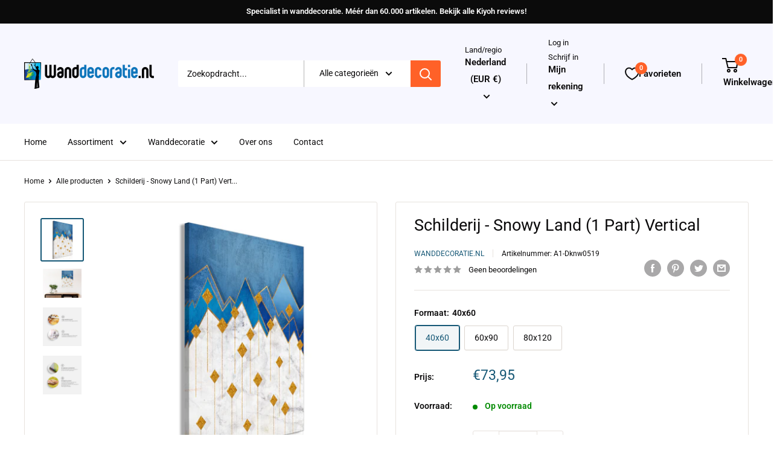

--- FILE ---
content_type: text/html; charset=utf-8
request_url: https://www.wanddecoratie.nl/products/schilderij-snowy-land-1-part-vertical
body_size: 41970
content:
<!doctype html>

<html class="no-js" lang="nl">
  <head>
    <meta charset="utf-8">
    <meta name="viewport" content="width=device-width, initial-scale=1.0, height=device-height, minimum-scale=1.0, maximum-scale=1.0">
    <meta name="theme-color" content="#165876"><title>Schilderij - Snowy Land (1 Part) Vertical
</title><meta name="description" content="Schilderij - Snowy Land (1 Part) Vertical ❤ Prachtige wanddecoratie online kopen ❤ Niet tevreden = Geld retour. Méér dan 10.000 wanddecoraties, voor elke woonkamer. ☆ Bekend van TV en Radio ☆"><link rel="canonical" href="https://www.wanddecoratie.nl/products/schilderij-snowy-land-1-part-vertical"><link rel="shortcut icon" href="//www.wanddecoratie.nl/cdn/shop/files/favicon_96x96.jpg?v=1717832425" type="image/png"><link rel="preload" as="style" href="//www.wanddecoratie.nl/cdn/shop/t/8/assets/theme.css?v=72173592322914942201702992540">
    <link rel="preload" as="script" href="//www.wanddecoratie.nl/cdn/shop/t/8/assets/theme.js?v=16450697847337996371702992540">
    <link rel="preconnect" href="https://cdn.shopify.com">
    <link rel="preconnect" href="https://fonts.shopifycdn.com">
    <link rel="dns-prefetch" href="https://productreviews.shopifycdn.com">
    <link rel="dns-prefetch" href="https://ajax.googleapis.com">
    <link rel="dns-prefetch" href="https://maps.googleapis.com">
    <link rel="dns-prefetch" href="https://maps.gstatic.com">

    <meta property="og:type" content="product">
  <meta property="og:title" content="Schilderij - Snowy Land (1 Part) Vertical"><meta property="og:image" content="http://www.wanddecoratie.nl/cdn/shop/products/c-A-0194-b-a-eb10.jpg?v=1679787135">
    <meta property="og:image:secure_url" content="https://www.wanddecoratie.nl/cdn/shop/products/c-A-0194-b-a-eb10.jpg?v=1679787135">
    <meta property="og:image:width" content="3000">
    <meta property="og:image:height" content="3000"><meta property="product:price:amount" content="73,95">
  <meta property="product:price:currency" content="EUR"><meta property="og:description" content="Schilderij - Snowy Land (1 Part) Vertical ❤ Prachtige wanddecoratie online kopen ❤ Niet tevreden = Geld retour. Méér dan 10.000 wanddecoraties, voor elke woonkamer. ☆ Bekend van TV en Radio ☆"><meta property="og:url" content="https://www.wanddecoratie.nl/products/schilderij-snowy-land-1-part-vertical">
<meta property="og:site_name" content="Wanddecoratie.nl"><meta name="twitter:card" content="summary"><meta name="twitter:title" content="Schilderij - Snowy Land (1 Part) Vertical">
  <meta name="twitter:description" content="Wilt u het uiterlijk van uw appartement veranderen? Voelt u dat het tijd is voor verandering, wanneer u uw huis binnenkomt? Of misschien bent u op zoek naar een geweldig cadeau? De hoogwaardige canvas print &quot;Schilderij - Snowy Land (1 Part) Vertical&quot; is het resultaat van het werk van een getalenteerd team van ontwerpers - jonge kunstenaars, grafische ontwerpers en fotografen die vol ideeën zitten. De canvas print waarin u geïnteresseerd bent is een combinatie van een print met de hoogste kwaliteit, nauwkeurig handwerk en materiaal van de beste kwaliteit. Hoogwaardige materialen Canvas print &quot;Schilderij - Snowy Land (1 Part) Vertical&quot; wordt geprint op een speciaal vlies-canvas dat kleuren perfect weergeeft. Het canvas wordt gespannen op een licht maar stabiel frame, gemaakt van milieuvriendelijke materialen. Decoratie van topkwaliteit wordt verstrekt door hoogwaardig printen, waardoor de kleuren levendig zijn en de">
  <meta name="twitter:image" content="https://www.wanddecoratie.nl/cdn/shop/products/c-A-0194-b-a-eb10_600x600_crop_center.jpg?v=1679787135">
    <link rel="preload" href="//www.wanddecoratie.nl/cdn/fonts/roboto/roboto_n4.2019d890f07b1852f56ce63ba45b2db45d852cba.woff2" as="font" type="font/woff2" crossorigin><link rel="preload" href="//www.wanddecoratie.nl/cdn/fonts/roboto/roboto_n4.2019d890f07b1852f56ce63ba45b2db45d852cba.woff2" as="font" type="font/woff2" crossorigin><style>
  @font-face {
  font-family: Roboto;
  font-weight: 400;
  font-style: normal;
  font-display: swap;
  src: url("//www.wanddecoratie.nl/cdn/fonts/roboto/roboto_n4.2019d890f07b1852f56ce63ba45b2db45d852cba.woff2") format("woff2"),
       url("//www.wanddecoratie.nl/cdn/fonts/roboto/roboto_n4.238690e0007583582327135619c5f7971652fa9d.woff") format("woff");
}

  @font-face {
  font-family: Roboto;
  font-weight: 400;
  font-style: normal;
  font-display: swap;
  src: url("//www.wanddecoratie.nl/cdn/fonts/roboto/roboto_n4.2019d890f07b1852f56ce63ba45b2db45d852cba.woff2") format("woff2"),
       url("//www.wanddecoratie.nl/cdn/fonts/roboto/roboto_n4.238690e0007583582327135619c5f7971652fa9d.woff") format("woff");
}

@font-face {
  font-family: Roboto;
  font-weight: 600;
  font-style: normal;
  font-display: swap;
  src: url("//www.wanddecoratie.nl/cdn/fonts/roboto/roboto_n6.3d305d5382545b48404c304160aadee38c90ef9d.woff2") format("woff2"),
       url("//www.wanddecoratie.nl/cdn/fonts/roboto/roboto_n6.bb37be020157f87e181e5489d5e9137ad60c47a2.woff") format("woff");
}

@font-face {
  font-family: Roboto;
  font-weight: 400;
  font-style: italic;
  font-display: swap;
  src: url("//www.wanddecoratie.nl/cdn/fonts/roboto/roboto_i4.57ce898ccda22ee84f49e6b57ae302250655e2d4.woff2") format("woff2"),
       url("//www.wanddecoratie.nl/cdn/fonts/roboto/roboto_i4.b21f3bd061cbcb83b824ae8c7671a82587b264bf.woff") format("woff");
}


  @font-face {
  font-family: Roboto;
  font-weight: 700;
  font-style: normal;
  font-display: swap;
  src: url("//www.wanddecoratie.nl/cdn/fonts/roboto/roboto_n7.f38007a10afbbde8976c4056bfe890710d51dec2.woff2") format("woff2"),
       url("//www.wanddecoratie.nl/cdn/fonts/roboto/roboto_n7.94bfdd3e80c7be00e128703d245c207769d763f9.woff") format("woff");
}

  @font-face {
  font-family: Roboto;
  font-weight: 400;
  font-style: italic;
  font-display: swap;
  src: url("//www.wanddecoratie.nl/cdn/fonts/roboto/roboto_i4.57ce898ccda22ee84f49e6b57ae302250655e2d4.woff2") format("woff2"),
       url("//www.wanddecoratie.nl/cdn/fonts/roboto/roboto_i4.b21f3bd061cbcb83b824ae8c7671a82587b264bf.woff") format("woff");
}

  @font-face {
  font-family: Roboto;
  font-weight: 700;
  font-style: italic;
  font-display: swap;
  src: url("//www.wanddecoratie.nl/cdn/fonts/roboto/roboto_i7.7ccaf9410746f2c53340607c42c43f90a9005937.woff2") format("woff2"),
       url("//www.wanddecoratie.nl/cdn/fonts/roboto/roboto_i7.49ec21cdd7148292bffea74c62c0df6e93551516.woff") format("woff");
}


  :root {
    --default-text-font-size : 15px;
    --base-text-font-size    : 14px;
    --heading-font-family    : Roboto, sans-serif;
    --heading-font-weight    : 400;
    --heading-font-style     : normal;
    --text-font-family       : Roboto, sans-serif;
    --text-font-weight       : 400;
    --text-font-style        : normal;
    --text-font-bolder-weight: 600;
    --text-link-decoration   : underline;

    --text-color               : #0b0a0b;
    --text-color-rgb           : 11, 10, 11;
    --heading-color            : #0b0a0b;
    --border-color             : #e7e2de;
    --border-color-rgb         : 231, 226, 222;
    --form-border-color        : #dcd5cf;
    --accent-color             : #165876;
    --accent-color-rgb         : 22, 88, 118;
    --link-color               : #ff6128;
    --link-color-hover         : #da3a00;
    --background               : #ffffff;
    --secondary-background     : #ffffff;
    --secondary-background-rgb : 255, 255, 255;
    --accent-background        : rgba(22, 88, 118, 0.08);

    --input-background: #ffffff;

    --error-color       : #f71b1b;
    --error-background  : rgba(247, 27, 27, 0.07);
    --success-color     : #48b448;
    --success-background: rgba(72, 180, 72, 0.11);

    --primary-button-background      : #008a00;
    --primary-button-background-rgb  : 0, 138, 0;
    --primary-button-text-color      : #ffffff;
    --secondary-button-background    : #ff6128;
    --secondary-button-background-rgb: 255, 97, 40;
    --secondary-button-text-color    : #ffffff;

    --header-background      : #f7f7ff;
    --header-text-color      : #0b0a0b;
    --header-light-text-color: #0b0a0b;
    --header-border-color    : rgba(11, 10, 11, 0.3);
    --header-accent-color    : #ff6128;

    --footer-background-color:    #0b0a0b;
    --footer-heading-text-color:  #f7f7ff;
    --footer-body-text-color:     #ffffff;
    --footer-body-text-color-rgb: 255, 255, 255;
    --footer-accent-color:        #165876;
    --footer-accent-color-rgb:    22, 88, 118;
    --footer-border:              none;
    
    --flickity-arrow-color: #bcaea3;--product-on-sale-accent           : #ee0000;
    --product-on-sale-accent-rgb       : 238, 0, 0;
    --product-on-sale-color            : #ffffff;
    --product-in-stock-color           : #008a00;
    --product-low-stock-color          : #ee0000;
    --product-sold-out-color           : #d1d1d4;
    --product-custom-label-1-background: #ff6128;
    --product-custom-label-1-color     : #ffffff;
    --product-custom-label-2-background: #ff6128;
    --product-custom-label-2-color     : #ffffff;
    --product-review-star-color        : #ffb647;

    --mobile-container-gutter : 20px;
    --desktop-container-gutter: 40px;

    /* Shopify related variables */
    --payment-terms-background-color: #ffffff;
  }
</style>

<script>
  // IE11 does not have support for CSS variables, so we have to polyfill them
  if (!(((window || {}).CSS || {}).supports && window.CSS.supports('(--a: 0)'))) {
    const script = document.createElement('script');
    script.type = 'text/javascript';
    script.src = 'https://cdn.jsdelivr.net/npm/css-vars-ponyfill@2';
    script.onload = function() {
      cssVars({});
    };

    document.getElementsByTagName('head')[0].appendChild(script);
  }
</script>


    <script>window.performance && window.performance.mark && window.performance.mark('shopify.content_for_header.start');</script><meta id="shopify-digital-wallet" name="shopify-digital-wallet" content="/69039325502/digital_wallets/dialog">
<link rel="alternate" type="application/json+oembed" href="https://www.wanddecoratie.nl/products/schilderij-snowy-land-1-part-vertical.oembed">
<script async="async" src="/checkouts/internal/preloads.js?locale=nl-NL"></script>
<script id="shopify-features" type="application/json">{"accessToken":"73e99c32d4db42d24dcac709990ce4cd","betas":["rich-media-storefront-analytics"],"domain":"www.wanddecoratie.nl","predictiveSearch":true,"shopId":69039325502,"locale":"nl"}</script>
<script>var Shopify = Shopify || {};
Shopify.shop = "wanddecoratie.myshopify.com";
Shopify.locale = "nl";
Shopify.currency = {"active":"EUR","rate":"1.0"};
Shopify.country = "NL";
Shopify.theme = {"name":"Copy of Warehouse - maestrooo","id":156498166098,"schema_name":"Warehouse","schema_version":"3.0.1","theme_store_id":871,"role":"main"};
Shopify.theme.handle = "null";
Shopify.theme.style = {"id":null,"handle":null};
Shopify.cdnHost = "www.wanddecoratie.nl/cdn";
Shopify.routes = Shopify.routes || {};
Shopify.routes.root = "/";</script>
<script type="module">!function(o){(o.Shopify=o.Shopify||{}).modules=!0}(window);</script>
<script>!function(o){function n(){var o=[];function n(){o.push(Array.prototype.slice.apply(arguments))}return n.q=o,n}var t=o.Shopify=o.Shopify||{};t.loadFeatures=n(),t.autoloadFeatures=n()}(window);</script>
<script id="shop-js-analytics" type="application/json">{"pageType":"product"}</script>
<script defer="defer" async type="module" src="//www.wanddecoratie.nl/cdn/shopifycloud/shop-js/modules/v2/client.init-shop-cart-sync_TYIdXJhk.nl.esm.js"></script>
<script defer="defer" async type="module" src="//www.wanddecoratie.nl/cdn/shopifycloud/shop-js/modules/v2/chunk.common_B02BEaEK.esm.js"></script>
<script type="module">
  await import("//www.wanddecoratie.nl/cdn/shopifycloud/shop-js/modules/v2/client.init-shop-cart-sync_TYIdXJhk.nl.esm.js");
await import("//www.wanddecoratie.nl/cdn/shopifycloud/shop-js/modules/v2/chunk.common_B02BEaEK.esm.js");

  window.Shopify.SignInWithShop?.initShopCartSync?.({"fedCMEnabled":true,"windoidEnabled":true});

</script>
<script>(function() {
  var isLoaded = false;
  function asyncLoad() {
    if (isLoaded) return;
    isLoaded = true;
    var urls = ["https:\/\/evey-files.s3.amazonaws.com\/js\/online_store.js?shop=wanddecoratie.myshopify.com"];
    for (var i = 0; i < urls.length; i++) {
      var s = document.createElement('script');
      s.type = 'text/javascript';
      s.async = true;
      s.src = urls[i];
      var x = document.getElementsByTagName('script')[0];
      x.parentNode.insertBefore(s, x);
    }
  };
  if(window.attachEvent) {
    window.attachEvent('onload', asyncLoad);
  } else {
    window.addEventListener('load', asyncLoad, false);
  }
})();</script>
<script id="__st">var __st={"a":69039325502,"offset":3600,"reqid":"31618631-4873-493c-a494-f05da9f6afa5-1763965845","pageurl":"www.wanddecoratie.nl\/products\/schilderij-snowy-land-1-part-vertical","u":"212b4d83cfa9","p":"product","rtyp":"product","rid":8166216597822};</script>
<script>window.ShopifyPaypalV4VisibilityTracking = true;</script>
<script id="captcha-bootstrap">!function(){'use strict';const t='contact',e='account',n='new_comment',o=[[t,t],['blogs',n],['comments',n],[t,'customer']],c=[[e,'customer_login'],[e,'guest_login'],[e,'recover_customer_password'],[e,'create_customer']],r=t=>t.map((([t,e])=>`form[action*='/${t}']:not([data-nocaptcha='true']) input[name='form_type'][value='${e}']`)).join(','),a=t=>()=>t?[...document.querySelectorAll(t)].map((t=>t.form)):[];function s(){const t=[...o],e=r(t);return a(e)}const i='password',u='form_key',d=['recaptcha-v3-token','g-recaptcha-response','h-captcha-response',i],f=()=>{try{return window.sessionStorage}catch{return}},m='__shopify_v',_=t=>t.elements[u];function p(t,e,n=!1){try{const o=window.sessionStorage,c=JSON.parse(o.getItem(e)),{data:r}=function(t){const{data:e,action:n}=t;return t[m]||n?{data:e,action:n}:{data:t,action:n}}(c);for(const[e,n]of Object.entries(r))t.elements[e]&&(t.elements[e].value=n);n&&o.removeItem(e)}catch(o){console.error('form repopulation failed',{error:o})}}const l='form_type',E='cptcha';function T(t){t.dataset[E]=!0}const w=window,h=w.document,L='Shopify',v='ce_forms',y='captcha';let A=!1;((t,e)=>{const n=(g='f06e6c50-85a8-45c8-87d0-21a2b65856fe',I='https://cdn.shopify.com/shopifycloud/storefront-forms-hcaptcha/ce_storefront_forms_captcha_hcaptcha.v1.5.2.iife.js',D={infoText:'Beschermd door hCaptcha',privacyText:'Privacy',termsText:'Voorwaarden'},(t,e,n)=>{const o=w[L][v],c=o.bindForm;if(c)return c(t,g,e,D).then(n);var r;o.q.push([[t,g,e,D],n]),r=I,A||(h.body.append(Object.assign(h.createElement('script'),{id:'captcha-provider',async:!0,src:r})),A=!0)});var g,I,D;w[L]=w[L]||{},w[L][v]=w[L][v]||{},w[L][v].q=[],w[L][y]=w[L][y]||{},w[L][y].protect=function(t,e){n(t,void 0,e),T(t)},Object.freeze(w[L][y]),function(t,e,n,w,h,L){const[v,y,A,g]=function(t,e,n){const i=e?o:[],u=t?c:[],d=[...i,...u],f=r(d),m=r(i),_=r(d.filter((([t,e])=>n.includes(e))));return[a(f),a(m),a(_),s()]}(w,h,L),I=t=>{const e=t.target;return e instanceof HTMLFormElement?e:e&&e.form},D=t=>v().includes(t);t.addEventListener('submit',(t=>{const e=I(t);if(!e)return;const n=D(e)&&!e.dataset.hcaptchaBound&&!e.dataset.recaptchaBound,o=_(e),c=g().includes(e)&&(!o||!o.value);(n||c)&&t.preventDefault(),c&&!n&&(function(t){try{if(!f())return;!function(t){const e=f();if(!e)return;const n=_(t);if(!n)return;const o=n.value;o&&e.removeItem(o)}(t);const e=Array.from(Array(32),(()=>Math.random().toString(36)[2])).join('');!function(t,e){_(t)||t.append(Object.assign(document.createElement('input'),{type:'hidden',name:u})),t.elements[u].value=e}(t,e),function(t,e){const n=f();if(!n)return;const o=[...t.querySelectorAll(`input[type='${i}']`)].map((({name:t})=>t)),c=[...d,...o],r={};for(const[a,s]of new FormData(t).entries())c.includes(a)||(r[a]=s);n.setItem(e,JSON.stringify({[m]:1,action:t.action,data:r}))}(t,e)}catch(e){console.error('failed to persist form',e)}}(e),e.submit())}));const S=(t,e)=>{t&&!t.dataset[E]&&(n(t,e.some((e=>e===t))),T(t))};for(const o of['focusin','change'])t.addEventListener(o,(t=>{const e=I(t);D(e)&&S(e,y())}));const B=e.get('form_key'),M=e.get(l),P=B&&M;t.addEventListener('DOMContentLoaded',(()=>{const t=y();if(P)for(const e of t)e.elements[l].value===M&&p(e,B);[...new Set([...A(),...v().filter((t=>'true'===t.dataset.shopifyCaptcha))])].forEach((e=>S(e,t)))}))}(h,new URLSearchParams(w.location.search),n,t,e,['guest_login'])})(!0,!0)}();</script>
<script integrity="sha256-52AcMU7V7pcBOXWImdc/TAGTFKeNjmkeM1Pvks/DTgc=" data-source-attribution="shopify.loadfeatures" defer="defer" src="//www.wanddecoratie.nl/cdn/shopifycloud/storefront/assets/storefront/load_feature-81c60534.js" crossorigin="anonymous"></script>
<script data-source-attribution="shopify.dynamic_checkout.dynamic.init">var Shopify=Shopify||{};Shopify.PaymentButton=Shopify.PaymentButton||{isStorefrontPortableWallets:!0,init:function(){window.Shopify.PaymentButton.init=function(){};var t=document.createElement("script");t.src="https://www.wanddecoratie.nl/cdn/shopifycloud/portable-wallets/latest/portable-wallets.nl.js",t.type="module",document.head.appendChild(t)}};
</script>
<script data-source-attribution="shopify.dynamic_checkout.buyer_consent">
  function portableWalletsHideBuyerConsent(e){var t=document.getElementById("shopify-buyer-consent"),n=document.getElementById("shopify-subscription-policy-button");t&&n&&(t.classList.add("hidden"),t.setAttribute("aria-hidden","true"),n.removeEventListener("click",e))}function portableWalletsShowBuyerConsent(e){var t=document.getElementById("shopify-buyer-consent"),n=document.getElementById("shopify-subscription-policy-button");t&&n&&(t.classList.remove("hidden"),t.removeAttribute("aria-hidden"),n.addEventListener("click",e))}window.Shopify?.PaymentButton&&(window.Shopify.PaymentButton.hideBuyerConsent=portableWalletsHideBuyerConsent,window.Shopify.PaymentButton.showBuyerConsent=portableWalletsShowBuyerConsent);
</script>
<script data-source-attribution="shopify.dynamic_checkout.cart.bootstrap">document.addEventListener("DOMContentLoaded",(function(){function t(){return document.querySelector("shopify-accelerated-checkout-cart, shopify-accelerated-checkout")}if(t())Shopify.PaymentButton.init();else{new MutationObserver((function(e,n){t()&&(Shopify.PaymentButton.init(),n.disconnect())})).observe(document.body,{childList:!0,subtree:!0})}}));
</script>

<script>window.performance && window.performance.mark && window.performance.mark('shopify.content_for_header.end');</script>

    <link rel="stylesheet" href="//www.wanddecoratie.nl/cdn/shop/t/8/assets/theme.css?v=72173592322914942201702992540">

    
  <script type="application/ld+json">
  {
    "@context": "https://schema.org",
    "@type": "Product",
    "productID": 8166216597822,
    "offers": [{
          "@type": "Offer",
          "name": "40x60",
          "availability":"https://schema.org/InStock",
          "price": 73.95,
          "priceCurrency": "EUR",
          "priceValidUntil": "2025-12-04","sku": "A1-Dknw0519",
            "gtin13": "5904480000000",
          "url": "/products/schilderij-snowy-land-1-part-vertical?variant=44699777761598"
        },
{
          "@type": "Offer",
          "name": "60x90",
          "availability":"https://schema.org/InStock",
          "price": 86.45,
          "priceCurrency": "EUR",
          "priceValidUntil": "2025-12-04","sku": "A1-Dknw0519-XL",
            "gtin13": "5904480000000",
          "url": "/products/schilderij-snowy-land-1-part-vertical?variant=44699777728830"
        },
{
          "@type": "Offer",
          "name": "80x120",
          "availability":"https://schema.org/InStock",
          "price": 114.45,
          "priceCurrency": "EUR",
          "priceValidUntil": "2025-12-04","sku": "A1-Dknw0519-XXL",
            "gtin13": "5904480000000",
          "url": "/products/schilderij-snowy-land-1-part-vertical?variant=44699777696062"
        }
],"brand": {
      "@type": "Brand",
      "name": "Wanddecoratie.nl"
    },
    "name": "Schilderij - Snowy Land (1 Part) Vertical",
    "description": "\nWilt u het uiterlijk van uw appartement veranderen? Voelt u dat het tijd is voor verandering, wanneer u uw huis binnenkomt? Of misschien bent u op zoek naar een geweldig cadeau?\nDe hoogwaardige canvas print \"Schilderij - Snowy Land (1 Part) Vertical\" is het resultaat van het werk van een getalenteerd team van ontwerpers - jonge kunstenaars, grafische ontwerpers en fotografen die vol ideeën zitten. De canvas print waarin u geïnteresseerd bent is een combinatie van een print met de hoogste kwaliteit, nauwkeurig handwerk en materiaal van de beste kwaliteit.\nHoogwaardige materialen Canvas print \"Schilderij - Snowy Land (1 Part) Vertical\" wordt geprint op een speciaal vlies-canvas dat kleuren perfect weergeeft. Het canvas wordt gespannen op een licht maar stabiel frame, gemaakt van milieuvriendelijke materialen. Decoratie van topkwaliteit wordt verstrekt door hoogwaardig printen, waardoor de kleuren levendig zijn en de details perfect gereproduceerd worden, ongeacht het formaat van de canvas print.  \n  Geprinte zijkanten De zijkanten van de canvas print worden aan alle kanten geprint zodat de afbeelding geen extra frame nodig heeft en meteen opgehangen kan worden.\n Printen van de hoogste kwaliteit! Een speciaal soort canvas in combinatie met de juiste printresolutie garandeeert een perfecte beeldscherpte en kleurdiepte.  \n Geurloos product Onze canvas prints zijn geurloos en 100% veilig, daarom zijn ze geschikt om opgehangen te worden in de slaapkamer of de kamer van uw kind.\nUV-bescherming Het printproces dat wordt gebruikt, is bestand tegen UV-straling, waardoor de kleuren niet vervagen, zelfs niet bij langdurige blootstelling aan zonlicht.\nVeilige verpakking Canvas print wordt beschermd met noppenfolie en vervolgens verpakt in een dik karton voor verzending.\nModerne canvas prints ontworpen door echte ontwerpers Onze kunstenaars gebruiken hun ervaring, passie en kennis, en voegen kunstenaarstalent toe aan hun werk, zodat wij u een canvas print kunnen geven die uitstekend past bij een hedendaags interieur.\nOnze prints voor aan de muur zijn een eenvoudige en goedkope manier om uw interieur op te frissen, waardoor het een nieuw karakter krijgt. Breed scala aan ontwerpen voor iedere smaak. Ons aanbod bestaat uit stillevens, landschappen, abstracte kunst voor aan de muur, moderne canvas prints voor woonkamer, reproducties van schilderijen van beroemde kunstenaars, straatkunst (o.a. Banksy canvas), wereldkaarten, industriële patronen en nog veel, veel meer.\nCanvas kunst voor aan de muur is een decoratie die opvalt, ongeacht in welke kamer deze wordt geplaatst! Ons aanbod bestaat uit grote canvas prints voor de woonkamer, representatieve prints voor aan de muur voor op kantoor, kalmerende prints voor in de slaapkamer, canvas foto's die het interieur personaliseren en een unieke sfeer creëren, vrolijke canvas voor aan de muur voor de kamer van de kinderen, etc. De canvas print kan de muur ook versieren in minder voor de hand liggende ruimtes, zoals de keuken, badkamer of hal. Ongeacht de ruimte waarin het is geplaatst, geeft dit het interieur een unieke uitstraling en creëert een gezellige sfeer voor alle bewoners en gasten.\n Canvas kunst is ook een origineel cadeau voor gelegenheden zoals:\n\nverjaardag,\nbruiloft, als symbool voor een nieuwe weg in het leven,\ninwijding van het huis,\nKerstmis,\nValentijnsdag,\netc.\n\n Laat de canvas print \"Schilderij - Snowy Land (1 Part) Vertical\" uw woning en de woningen van uw dierbaren veranderen!  \n\n",
    "category": "",
    "url": "/products/schilderij-snowy-land-1-part-vertical",
    "sku": "A1-Dknw0519",
    "image": {
      "@type": "ImageObject",
      "url": "https://www.wanddecoratie.nl/cdn/shop/products/c-A-0194-b-a-eb10.jpg?v=1679787135&width=1024",
      "image": "https://www.wanddecoratie.nl/cdn/shop/products/c-A-0194-b-a-eb10.jpg?v=1679787135&width=1024",
      "name": "https:\/\/www.amazon.murando.com\/obrazy\/c-A-0194-b-a\/c-A-0194-b-a-eb10.jpg",
      "width": "1024",
      "height": "1024"
    }
  }
  </script>



  <script type="application/ld+json">
  {
    "@context": "https://schema.org",
    "@type": "BreadcrumbList",
  "itemListElement": [{
      "@type": "ListItem",
      "position": 1,
      "name": "Home",
      "item": "https://www.wanddecoratie.nl"
    },{
          "@type": "ListItem",
          "position": 2,
          "name": "Schilderij - Snowy Land (1 Part) Vertical",
          "item": "https://www.wanddecoratie.nl/products/schilderij-snowy-land-1-part-vertical"
        }]
  }
  </script>



    <script>
      // This allows to expose several variables to the global scope, to be used in scripts
      window.theme = {
        pageType: "product",
        cartCount: 0,
        moneyFormat: "€{{amount_with_comma_separator}}",
        moneyWithCurrencyFormat: "€{{amount_with_comma_separator}} EUR",
        currencyCodeEnabled: false,
        showDiscount: true,
        discountMode: "percentage",
        searchMode: "product,article,page",
        searchUnavailableProducts: "last",
        cartType: "drawer"
      };

      window.routes = {
        rootUrl: "\/",
        rootUrlWithoutSlash: '',
        cartUrl: "\/cart",
        cartAddUrl: "\/cart\/add",
        cartChangeUrl: "\/cart\/change",
        searchUrl: "\/search",
        productRecommendationsUrl: "\/recommendations\/products"
      };

      window.languages = {
        productRegularPrice: "Normale prijs",
        productSalePrice: "Verkoopprijs",
        collectionOnSaleLabel: "Bespaar {{savings}}",
        productFormUnavailable: "Unavailable",
        productFormAddToCart: "In de winkelwagen",
        productFormPreOrder: "Pre-order",
        productFormSoldOut: "Sold out",
        productAdded: "Product has been added to your cart",
        productAddedShort: "Added!",
        shippingEstimatorNoResults: "Er kon geen verzending worden gevonden voor uw adres.",
        shippingEstimatorOneResult: "Er is één verzendtarief voor uw adres:",
        shippingEstimatorMultipleResults: "Er zijn {{count}} verzendkosten voor uw adres:",
        shippingEstimatorErrors: "Er zijn enkele fouten:"
      };

      window.lazySizesConfig = {
        loadHidden: false,
        hFac: 0.8,
        expFactor: 3,
        customMedia: {
          '--phone': '(max-width: 640px)',
          '--tablet': '(min-width: 641px) and (max-width: 1023px)',
          '--lap': '(min-width: 1024px)'
        }
      };

      document.documentElement.className = document.documentElement.className.replace('no-js', 'js');
    </script><script src="//www.wanddecoratie.nl/cdn/shop/t/8/assets/theme.js?v=16450697847337996371702992540" defer></script>
    <script src="//www.wanddecoratie.nl/cdn/shop/t/8/assets/custom.js?v=102476495355921946141702992540" defer></script><script>
        (function () {
          window.onpageshow = function() {
            // We force re-freshing the cart content onpageshow, as most browsers will serve a cache copy when hitting the
            // back button, which cause staled data
            document.documentElement.dispatchEvent(new CustomEvent('cart:refresh', {
              bubbles: true,
              detail: {scrollToTop: false}
            }));
          };
        })();
      </script><link href="https://cdn.shopify.com/extensions/019a6435-2700-705e-910c-5eafab3282ce/swish-app-216/assets/component-wishlist-button-block.css" rel="stylesheet" type="text/css" media="all">
<link href="https://monorail-edge.shopifysvc.com" rel="dns-prefetch">
<script>(function(){if ("sendBeacon" in navigator && "performance" in window) {try {var session_token_from_headers = performance.getEntriesByType('navigation')[0].serverTiming.find(x => x.name == '_s').description;} catch {var session_token_from_headers = undefined;}var session_cookie_matches = document.cookie.match(/_shopify_s=([^;]*)/);var session_token_from_cookie = session_cookie_matches && session_cookie_matches.length === 2 ? session_cookie_matches[1] : "";var session_token = session_token_from_headers || session_token_from_cookie || "";function handle_abandonment_event(e) {var entries = performance.getEntries().filter(function(entry) {return /monorail-edge.shopifysvc.com/.test(entry.name);});if (!window.abandonment_tracked && entries.length === 0) {window.abandonment_tracked = true;var currentMs = Date.now();var navigation_start = performance.timing.navigationStart;var payload = {shop_id: 69039325502,url: window.location.href,navigation_start,duration: currentMs - navigation_start,session_token,page_type: "product"};window.navigator.sendBeacon("https://monorail-edge.shopifysvc.com/v1/produce", JSON.stringify({schema_id: "online_store_buyer_site_abandonment/1.1",payload: payload,metadata: {event_created_at_ms: currentMs,event_sent_at_ms: currentMs}}));}}window.addEventListener('pagehide', handle_abandonment_event);}}());</script>
<script id="web-pixels-manager-setup">(function e(e,d,r,n,o){if(void 0===o&&(o={}),!Boolean(null===(a=null===(i=window.Shopify)||void 0===i?void 0:i.analytics)||void 0===a?void 0:a.replayQueue)){var i,a;window.Shopify=window.Shopify||{};var t=window.Shopify;t.analytics=t.analytics||{};var s=t.analytics;s.replayQueue=[],s.publish=function(e,d,r){return s.replayQueue.push([e,d,r]),!0};try{self.performance.mark("wpm:start")}catch(e){}var l=function(){var e={modern:/Edge?\/(1{2}[4-9]|1[2-9]\d|[2-9]\d{2}|\d{4,})\.\d+(\.\d+|)|Firefox\/(1{2}[4-9]|1[2-9]\d|[2-9]\d{2}|\d{4,})\.\d+(\.\d+|)|Chrom(ium|e)\/(9{2}|\d{3,})\.\d+(\.\d+|)|(Maci|X1{2}).+ Version\/(15\.\d+|(1[6-9]|[2-9]\d|\d{3,})\.\d+)([,.]\d+|)( \(\w+\)|)( Mobile\/\w+|) Safari\/|Chrome.+OPR\/(9{2}|\d{3,})\.\d+\.\d+|(CPU[ +]OS|iPhone[ +]OS|CPU[ +]iPhone|CPU IPhone OS|CPU iPad OS)[ +]+(15[._]\d+|(1[6-9]|[2-9]\d|\d{3,})[._]\d+)([._]\d+|)|Android:?[ /-](13[3-9]|1[4-9]\d|[2-9]\d{2}|\d{4,})(\.\d+|)(\.\d+|)|Android.+Firefox\/(13[5-9]|1[4-9]\d|[2-9]\d{2}|\d{4,})\.\d+(\.\d+|)|Android.+Chrom(ium|e)\/(13[3-9]|1[4-9]\d|[2-9]\d{2}|\d{4,})\.\d+(\.\d+|)|SamsungBrowser\/([2-9]\d|\d{3,})\.\d+/,legacy:/Edge?\/(1[6-9]|[2-9]\d|\d{3,})\.\d+(\.\d+|)|Firefox\/(5[4-9]|[6-9]\d|\d{3,})\.\d+(\.\d+|)|Chrom(ium|e)\/(5[1-9]|[6-9]\d|\d{3,})\.\d+(\.\d+|)([\d.]+$|.*Safari\/(?![\d.]+ Edge\/[\d.]+$))|(Maci|X1{2}).+ Version\/(10\.\d+|(1[1-9]|[2-9]\d|\d{3,})\.\d+)([,.]\d+|)( \(\w+\)|)( Mobile\/\w+|) Safari\/|Chrome.+OPR\/(3[89]|[4-9]\d|\d{3,})\.\d+\.\d+|(CPU[ +]OS|iPhone[ +]OS|CPU[ +]iPhone|CPU IPhone OS|CPU iPad OS)[ +]+(10[._]\d+|(1[1-9]|[2-9]\d|\d{3,})[._]\d+)([._]\d+|)|Android:?[ /-](13[3-9]|1[4-9]\d|[2-9]\d{2}|\d{4,})(\.\d+|)(\.\d+|)|Mobile Safari.+OPR\/([89]\d|\d{3,})\.\d+\.\d+|Android.+Firefox\/(13[5-9]|1[4-9]\d|[2-9]\d{2}|\d{4,})\.\d+(\.\d+|)|Android.+Chrom(ium|e)\/(13[3-9]|1[4-9]\d|[2-9]\d{2}|\d{4,})\.\d+(\.\d+|)|Android.+(UC? ?Browser|UCWEB|U3)[ /]?(15\.([5-9]|\d{2,})|(1[6-9]|[2-9]\d|\d{3,})\.\d+)\.\d+|SamsungBrowser\/(5\.\d+|([6-9]|\d{2,})\.\d+)|Android.+MQ{2}Browser\/(14(\.(9|\d{2,})|)|(1[5-9]|[2-9]\d|\d{3,})(\.\d+|))(\.\d+|)|K[Aa][Ii]OS\/(3\.\d+|([4-9]|\d{2,})\.\d+)(\.\d+|)/},d=e.modern,r=e.legacy,n=navigator.userAgent;return n.match(d)?"modern":n.match(r)?"legacy":"unknown"}(),u="modern"===l?"modern":"legacy",c=(null!=n?n:{modern:"",legacy:""})[u],f=function(e){return[e.baseUrl,"/wpm","/b",e.hashVersion,"modern"===e.buildTarget?"m":"l",".js"].join("")}({baseUrl:d,hashVersion:r,buildTarget:u}),m=function(e){var d=e.version,r=e.bundleTarget,n=e.surface,o=e.pageUrl,i=e.monorailEndpoint;return{emit:function(e){var a=e.status,t=e.errorMsg,s=(new Date).getTime(),l=JSON.stringify({metadata:{event_sent_at_ms:s},events:[{schema_id:"web_pixels_manager_load/3.1",payload:{version:d,bundle_target:r,page_url:o,status:a,surface:n,error_msg:t},metadata:{event_created_at_ms:s}}]});if(!i)return console&&console.warn&&console.warn("[Web Pixels Manager] No Monorail endpoint provided, skipping logging."),!1;try{return self.navigator.sendBeacon.bind(self.navigator)(i,l)}catch(e){}var u=new XMLHttpRequest;try{return u.open("POST",i,!0),u.setRequestHeader("Content-Type","text/plain"),u.send(l),!0}catch(e){return console&&console.warn&&console.warn("[Web Pixels Manager] Got an unhandled error while logging to Monorail."),!1}}}}({version:r,bundleTarget:l,surface:e.surface,pageUrl:self.location.href,monorailEndpoint:e.monorailEndpoint});try{o.browserTarget=l,function(e){var d=e.src,r=e.async,n=void 0===r||r,o=e.onload,i=e.onerror,a=e.sri,t=e.scriptDataAttributes,s=void 0===t?{}:t,l=document.createElement("script"),u=document.querySelector("head"),c=document.querySelector("body");if(l.async=n,l.src=d,a&&(l.integrity=a,l.crossOrigin="anonymous"),s)for(var f in s)if(Object.prototype.hasOwnProperty.call(s,f))try{l.dataset[f]=s[f]}catch(e){}if(o&&l.addEventListener("load",o),i&&l.addEventListener("error",i),u)u.appendChild(l);else{if(!c)throw new Error("Did not find a head or body element to append the script");c.appendChild(l)}}({src:f,async:!0,onload:function(){if(!function(){var e,d;return Boolean(null===(d=null===(e=window.Shopify)||void 0===e?void 0:e.analytics)||void 0===d?void 0:d.initialized)}()){var d=window.webPixelsManager.init(e)||void 0;if(d){var r=window.Shopify.analytics;r.replayQueue.forEach((function(e){var r=e[0],n=e[1],o=e[2];d.publishCustomEvent(r,n,o)})),r.replayQueue=[],r.publish=d.publishCustomEvent,r.visitor=d.visitor,r.initialized=!0}}},onerror:function(){return m.emit({status:"failed",errorMsg:"".concat(f," has failed to load")})},sri:function(e){var d=/^sha384-[A-Za-z0-9+/=]+$/;return"string"==typeof e&&d.test(e)}(c)?c:"",scriptDataAttributes:o}),m.emit({status:"loading"})}catch(e){m.emit({status:"failed",errorMsg:(null==e?void 0:e.message)||"Unknown error"})}}})({shopId: 69039325502,storefrontBaseUrl: "https://www.wanddecoratie.nl",extensionsBaseUrl: "https://extensions.shopifycdn.com/cdn/shopifycloud/web-pixels-manager",monorailEndpoint: "https://monorail-edge.shopifysvc.com/unstable/produce_batch",surface: "storefront-renderer",enabledBetaFlags: ["2dca8a86"],webPixelsConfigList: [{"id":"shopify-app-pixel","configuration":"{}","eventPayloadVersion":"v1","runtimeContext":"STRICT","scriptVersion":"0450","apiClientId":"shopify-pixel","type":"APP","privacyPurposes":["ANALYTICS","MARKETING"]},{"id":"shopify-custom-pixel","eventPayloadVersion":"v1","runtimeContext":"LAX","scriptVersion":"0450","apiClientId":"shopify-pixel","type":"CUSTOM","privacyPurposes":["ANALYTICS","MARKETING"]}],isMerchantRequest: false,initData: {"shop":{"name":"Wanddecoratie.nl","paymentSettings":{"currencyCode":"EUR"},"myshopifyDomain":"wanddecoratie.myshopify.com","countryCode":"NL","storefrontUrl":"https:\/\/www.wanddecoratie.nl"},"customer":null,"cart":null,"checkout":null,"productVariants":[{"price":{"amount":73.95,"currencyCode":"EUR"},"product":{"title":"Schilderij - Snowy Land (1 Part) Vertical","vendor":"Wanddecoratie.nl","id":"8166216597822","untranslatedTitle":"Schilderij - Snowy Land (1 Part) Vertical","url":"\/products\/schilderij-snowy-land-1-part-vertical","type":""},"id":"44699777761598","image":{"src":"\/\/www.wanddecoratie.nl\/cdn\/shop\/products\/c-A-0194-b-a-eb10.jpg?v=1679787135"},"sku":"A1-Dknw0519","title":"40x60","untranslatedTitle":"40x60"},{"price":{"amount":86.45,"currencyCode":"EUR"},"product":{"title":"Schilderij - Snowy Land (1 Part) Vertical","vendor":"Wanddecoratie.nl","id":"8166216597822","untranslatedTitle":"Schilderij - Snowy Land (1 Part) Vertical","url":"\/products\/schilderij-snowy-land-1-part-vertical","type":""},"id":"44699777728830","image":{"src":"\/\/www.wanddecoratie.nl\/cdn\/shop\/products\/c-A-0194-b-a-eb10.jpg?v=1679787135"},"sku":"A1-Dknw0519-XL","title":"60x90","untranslatedTitle":"60x90"},{"price":{"amount":114.45,"currencyCode":"EUR"},"product":{"title":"Schilderij - Snowy Land (1 Part) Vertical","vendor":"Wanddecoratie.nl","id":"8166216597822","untranslatedTitle":"Schilderij - Snowy Land (1 Part) Vertical","url":"\/products\/schilderij-snowy-land-1-part-vertical","type":""},"id":"44699777696062","image":{"src":"\/\/www.wanddecoratie.nl\/cdn\/shop\/products\/c-A-0194-b-a-eb10.jpg?v=1679787135"},"sku":"A1-Dknw0519-XXL","title":"80x120","untranslatedTitle":"80x120"}],"purchasingCompany":null},},"https://www.wanddecoratie.nl/cdn","ae1676cfwd2530674p4253c800m34e853cb",{"modern":"","legacy":""},{"shopId":"69039325502","storefrontBaseUrl":"https:\/\/www.wanddecoratie.nl","extensionBaseUrl":"https:\/\/extensions.shopifycdn.com\/cdn\/shopifycloud\/web-pixels-manager","surface":"storefront-renderer","enabledBetaFlags":"[\"2dca8a86\"]","isMerchantRequest":"false","hashVersion":"ae1676cfwd2530674p4253c800m34e853cb","publish":"custom","events":"[[\"page_viewed\",{}],[\"product_viewed\",{\"productVariant\":{\"price\":{\"amount\":73.95,\"currencyCode\":\"EUR\"},\"product\":{\"title\":\"Schilderij - Snowy Land (1 Part) Vertical\",\"vendor\":\"Wanddecoratie.nl\",\"id\":\"8166216597822\",\"untranslatedTitle\":\"Schilderij - Snowy Land (1 Part) Vertical\",\"url\":\"\/products\/schilderij-snowy-land-1-part-vertical\",\"type\":\"\"},\"id\":\"44699777761598\",\"image\":{\"src\":\"\/\/www.wanddecoratie.nl\/cdn\/shop\/products\/c-A-0194-b-a-eb10.jpg?v=1679787135\"},\"sku\":\"A1-Dknw0519\",\"title\":\"40x60\",\"untranslatedTitle\":\"40x60\"}}]]"});</script><script>
  window.ShopifyAnalytics = window.ShopifyAnalytics || {};
  window.ShopifyAnalytics.meta = window.ShopifyAnalytics.meta || {};
  window.ShopifyAnalytics.meta.currency = 'EUR';
  var meta = {"product":{"id":8166216597822,"gid":"gid:\/\/shopify\/Product\/8166216597822","vendor":"Wanddecoratie.nl","type":"","variants":[{"id":44699777761598,"price":7395,"name":"Schilderij - Snowy Land (1 Part) Vertical - 40x60","public_title":"40x60","sku":"A1-Dknw0519"},{"id":44699777728830,"price":8645,"name":"Schilderij - Snowy Land (1 Part) Vertical - 60x90","public_title":"60x90","sku":"A1-Dknw0519-XL"},{"id":44699777696062,"price":11445,"name":"Schilderij - Snowy Land (1 Part) Vertical - 80x120","public_title":"80x120","sku":"A1-Dknw0519-XXL"}],"remote":false},"page":{"pageType":"product","resourceType":"product","resourceId":8166216597822}};
  for (var attr in meta) {
    window.ShopifyAnalytics.meta[attr] = meta[attr];
  }
</script>
<script class="analytics">
  (function () {
    var customDocumentWrite = function(content) {
      var jquery = null;

      if (window.jQuery) {
        jquery = window.jQuery;
      } else if (window.Checkout && window.Checkout.$) {
        jquery = window.Checkout.$;
      }

      if (jquery) {
        jquery('body').append(content);
      }
    };

    var hasLoggedConversion = function(token) {
      if (token) {
        return document.cookie.indexOf('loggedConversion=' + token) !== -1;
      }
      return false;
    }

    var setCookieIfConversion = function(token) {
      if (token) {
        var twoMonthsFromNow = new Date(Date.now());
        twoMonthsFromNow.setMonth(twoMonthsFromNow.getMonth() + 2);

        document.cookie = 'loggedConversion=' + token + '; expires=' + twoMonthsFromNow;
      }
    }

    var trekkie = window.ShopifyAnalytics.lib = window.trekkie = window.trekkie || [];
    if (trekkie.integrations) {
      return;
    }
    trekkie.methods = [
      'identify',
      'page',
      'ready',
      'track',
      'trackForm',
      'trackLink'
    ];
    trekkie.factory = function(method) {
      return function() {
        var args = Array.prototype.slice.call(arguments);
        args.unshift(method);
        trekkie.push(args);
        return trekkie;
      };
    };
    for (var i = 0; i < trekkie.methods.length; i++) {
      var key = trekkie.methods[i];
      trekkie[key] = trekkie.factory(key);
    }
    trekkie.load = function(config) {
      trekkie.config = config || {};
      trekkie.config.initialDocumentCookie = document.cookie;
      var first = document.getElementsByTagName('script')[0];
      var script = document.createElement('script');
      script.type = 'text/javascript';
      script.onerror = function(e) {
        var scriptFallback = document.createElement('script');
        scriptFallback.type = 'text/javascript';
        scriptFallback.onerror = function(error) {
                var Monorail = {
      produce: function produce(monorailDomain, schemaId, payload) {
        var currentMs = new Date().getTime();
        var event = {
          schema_id: schemaId,
          payload: payload,
          metadata: {
            event_created_at_ms: currentMs,
            event_sent_at_ms: currentMs
          }
        };
        return Monorail.sendRequest("https://" + monorailDomain + "/v1/produce", JSON.stringify(event));
      },
      sendRequest: function sendRequest(endpointUrl, payload) {
        // Try the sendBeacon API
        if (window && window.navigator && typeof window.navigator.sendBeacon === 'function' && typeof window.Blob === 'function' && !Monorail.isIos12()) {
          var blobData = new window.Blob([payload], {
            type: 'text/plain'
          });

          if (window.navigator.sendBeacon(endpointUrl, blobData)) {
            return true;
          } // sendBeacon was not successful

        } // XHR beacon

        var xhr = new XMLHttpRequest();

        try {
          xhr.open('POST', endpointUrl);
          xhr.setRequestHeader('Content-Type', 'text/plain');
          xhr.send(payload);
        } catch (e) {
          console.log(e);
        }

        return false;
      },
      isIos12: function isIos12() {
        return window.navigator.userAgent.lastIndexOf('iPhone; CPU iPhone OS 12_') !== -1 || window.navigator.userAgent.lastIndexOf('iPad; CPU OS 12_') !== -1;
      }
    };
    Monorail.produce('monorail-edge.shopifysvc.com',
      'trekkie_storefront_load_errors/1.1',
      {shop_id: 69039325502,
      theme_id: 156498166098,
      app_name: "storefront",
      context_url: window.location.href,
      source_url: "//www.wanddecoratie.nl/cdn/s/trekkie.storefront.3c703df509f0f96f3237c9daa54e2777acf1a1dd.min.js"});

        };
        scriptFallback.async = true;
        scriptFallback.src = '//www.wanddecoratie.nl/cdn/s/trekkie.storefront.3c703df509f0f96f3237c9daa54e2777acf1a1dd.min.js';
        first.parentNode.insertBefore(scriptFallback, first);
      };
      script.async = true;
      script.src = '//www.wanddecoratie.nl/cdn/s/trekkie.storefront.3c703df509f0f96f3237c9daa54e2777acf1a1dd.min.js';
      first.parentNode.insertBefore(script, first);
    };
    trekkie.load(
      {"Trekkie":{"appName":"storefront","development":false,"defaultAttributes":{"shopId":69039325502,"isMerchantRequest":null,"themeId":156498166098,"themeCityHash":"7446704376912552657","contentLanguage":"nl","currency":"EUR","eventMetadataId":"bcce6032-784b-4a91-a7bf-38612bb60e63"},"isServerSideCookieWritingEnabled":true,"monorailRegion":"shop_domain","enabledBetaFlags":["f0df213a"]},"Session Attribution":{},"S2S":{"facebookCapiEnabled":false,"source":"trekkie-storefront-renderer","apiClientId":580111}}
    );

    var loaded = false;
    trekkie.ready(function() {
      if (loaded) return;
      loaded = true;

      window.ShopifyAnalytics.lib = window.trekkie;

      var originalDocumentWrite = document.write;
      document.write = customDocumentWrite;
      try { window.ShopifyAnalytics.merchantGoogleAnalytics.call(this); } catch(error) {};
      document.write = originalDocumentWrite;

      window.ShopifyAnalytics.lib.page(null,{"pageType":"product","resourceType":"product","resourceId":8166216597822,"shopifyEmitted":true});

      var match = window.location.pathname.match(/checkouts\/(.+)\/(thank_you|post_purchase)/)
      var token = match? match[1]: undefined;
      if (!hasLoggedConversion(token)) {
        setCookieIfConversion(token);
        window.ShopifyAnalytics.lib.track("Viewed Product",{"currency":"EUR","variantId":44699777761598,"productId":8166216597822,"productGid":"gid:\/\/shopify\/Product\/8166216597822","name":"Schilderij - Snowy Land (1 Part) Vertical - 40x60","price":"73.95","sku":"A1-Dknw0519","brand":"Wanddecoratie.nl","variant":"40x60","category":"","nonInteraction":true,"remote":false},undefined,undefined,{"shopifyEmitted":true});
      window.ShopifyAnalytics.lib.track("monorail:\/\/trekkie_storefront_viewed_product\/1.1",{"currency":"EUR","variantId":44699777761598,"productId":8166216597822,"productGid":"gid:\/\/shopify\/Product\/8166216597822","name":"Schilderij - Snowy Land (1 Part) Vertical - 40x60","price":"73.95","sku":"A1-Dknw0519","brand":"Wanddecoratie.nl","variant":"40x60","category":"","nonInteraction":true,"remote":false,"referer":"https:\/\/www.wanddecoratie.nl\/products\/schilderij-snowy-land-1-part-vertical"});
      }
    });


        var eventsListenerScript = document.createElement('script');
        eventsListenerScript.async = true;
        eventsListenerScript.src = "//www.wanddecoratie.nl/cdn/shopifycloud/storefront/assets/shop_events_listener-3da45d37.js";
        document.getElementsByTagName('head')[0].appendChild(eventsListenerScript);

})();</script>
<script
  defer
  src="https://www.wanddecoratie.nl/cdn/shopifycloud/perf-kit/shopify-perf-kit-2.1.2.min.js"
  data-application="storefront-renderer"
  data-shop-id="69039325502"
  data-render-region="gcp-us-east1"
  data-page-type="product"
  data-theme-instance-id="156498166098"
  data-theme-name="Warehouse"
  data-theme-version="3.0.1"
  data-monorail-region="shop_domain"
  data-resource-timing-sampling-rate="10"
  data-shs="true"
  data-shs-beacon="true"
  data-shs-export-with-fetch="true"
  data-shs-logs-sample-rate="1"
></script>
</head>

  <body class="warehouse--v1 features--animate-zoom template-product " data-instant-intensity="viewport"><svg class="visually-hidden">
      <linearGradient id="rating-star-gradient-half">
        <stop offset="50%" stop-color="var(--product-review-star-color)" />
        <stop offset="50%" stop-color="rgba(var(--text-color-rgb), .4)" stop-opacity="0.4" />
      </linearGradient>
    </svg>

    <a href="#main" class="visually-hidden skip-to-content">Doorgaan naar artikel</a>
    <span class="loading-bar"></span>

    <div id="shopify-section-announcement-bar" class="shopify-section"><section data-section-id="announcement-bar" data-section-type="announcement-bar" data-section-settings='{
    "showNewsletter": false
  }'><div class="announcement-bar">
      <div class="container">
        <div class="announcement-bar__inner"><a href="https://www.kiyoh.com/reviews/1048135/schilderijen_nl?from=widget&lang=nl" class="announcement-bar__content announcement-bar__content--center">Specialist in wanddecoratie. Méér dan 60.000 artikelen. Bekijk alle Kiyoh reviews!</a></div>
      </div>
    </div>
  </section>

  <style>
    .announcement-bar {
      background: #0b0b0b;
      color: #ffffff;
    }
  </style>

  <script>document.documentElement.style.removeProperty('--announcement-bar-button-width');document.documentElement.style.setProperty('--announcement-bar-height', document.getElementById('shopify-section-announcement-bar').clientHeight + 'px');
  </script></div>
<div id="shopify-section-popups" class="shopify-section"><div data-section-id="popups" data-section-type="popups"></div>

</div>
<div id="shopify-section-header" class="shopify-section shopify-section__header"><section data-section-id="header" data-section-type="header" data-section-settings='{
  "navigationLayout": "inline",
  "desktopOpenTrigger": "hover",
  "useStickyHeader": true
}'>
  <header class="header header--inline " role="banner">
    <div class="container">
      <div class="header__inner"><nav class="header__mobile-nav hidden-lap-and-up">
            <button class="header__mobile-nav-toggle icon-state touch-area" data-action="toggle-menu" aria-expanded="false" aria-haspopup="true" aria-controls="mobile-menu" aria-label="Menukaart openen">
              <span class="icon-state__primary"><svg focusable="false" class="icon icon--hamburger-mobile " viewBox="0 0 20 16" role="presentation">
      <path d="M0 14h20v2H0v-2zM0 0h20v2H0V0zm0 7h20v2H0V7z" fill="currentColor" fill-rule="evenodd"></path>
    </svg></span>
              <span class="icon-state__secondary"><svg focusable="false" class="icon icon--close " viewBox="0 0 19 19" role="presentation">
      <path d="M9.1923882 8.39339828l7.7781745-7.7781746 1.4142136 1.41421357-7.7781746 7.77817459 7.7781746 7.77817456L16.9705627 19l-7.7781745-7.7781746L1.41421356 19 0 17.5857864l7.7781746-7.77817456L0 2.02943725 1.41421356.61522369 9.1923882 8.39339828z" fill="currentColor" fill-rule="evenodd"></path>
    </svg></span>
            </button><div id="mobile-menu" class="mobile-menu" aria-hidden="true"><svg focusable="false" class="icon icon--nav-triangle-borderless " viewBox="0 0 20 9" role="presentation">
      <path d="M.47108938 9c.2694725-.26871321.57077721-.56867841.90388257-.89986354C3.12384116 6.36134886 5.74788116 3.76338565 9.2467995.30653888c.4145057-.4095171 1.0844277-.40860098 1.4977971.00205122L19.4935156 9H.47108938z" fill="#ffffff"></path>
    </svg><div class="mobile-menu__inner">
    <div class="mobile-menu__panel">
      <div class="mobile-menu__section">
        <ul class="mobile-menu__nav" data-type="menu" role="list"><li class="mobile-menu__nav-item"><a href="/" class="mobile-menu__nav-link" data-type="menuitem">Home</a></li><li class="mobile-menu__nav-item"><button class="mobile-menu__nav-link" data-type="menuitem" aria-haspopup="true" aria-expanded="false" aria-controls="mobile-panel-1" data-action="open-panel">Assortiment<svg focusable="false" class="icon icon--arrow-right " viewBox="0 0 8 12" role="presentation">
      <path stroke="currentColor" stroke-width="2" d="M2 2l4 4-4 4" fill="none" stroke-linecap="square"></path>
    </svg></button></li><li class="mobile-menu__nav-item"><button class="mobile-menu__nav-link" data-type="menuitem" aria-haspopup="true" aria-expanded="false" aria-controls="mobile-panel-2" data-action="open-panel">Wanddecoratie<svg focusable="false" class="icon icon--arrow-right " viewBox="0 0 8 12" role="presentation">
      <path stroke="currentColor" stroke-width="2" d="M2 2l4 4-4 4" fill="none" stroke-linecap="square"></path>
    </svg></button></li><li class="mobile-menu__nav-item"><a href="/pages/over-ons" class="mobile-menu__nav-link" data-type="menuitem">Over ons</a></li><li class="mobile-menu__nav-item"><a href="/pages/contact" class="mobile-menu__nav-link" data-type="menuitem">Contact</a></li></ul>
      </div><div class="mobile-menu__section mobile-menu__section--loose">
          <p class="mobile-menu__section-title heading h5">Hulp nodig?</p><div class="mobile-menu__help-wrapper"><svg focusable="false" class="icon icon--bi-phone " viewBox="0 0 24 24" role="presentation">
      <g stroke-width="2" fill="none" fill-rule="evenodd" stroke-linecap="square">
        <path d="M17 15l-3 3-8-8 3-3-5-5-3 3c0 9.941 8.059 18 18 18l3-3-5-5z" stroke="#0b0a0b"></path>
        <path d="M14 1c4.971 0 9 4.029 9 9m-9-5c2.761 0 5 2.239 5 5" stroke="#165876"></path>
      </g>
    </svg><span>Bel ons 050 211 1590</span>
            </div></div><div class="mobile-menu__section mobile-menu__section--loose">
          <p class="mobile-menu__section-title heading h5">Volg ons</p><ul class="social-media__item-list social-media__item-list--stack list--unstyled" role="list">
    <li class="social-media__item social-media__item--facebook">
      <a href="https://www.facebook.com/wanddecoratie.nl" target="_blank" rel="noopener" aria-label="Volg ons op Facebook"><svg focusable="false" class="icon icon--facebook " viewBox="0 0 30 30">
      <path d="M15 30C6.71572875 30 0 23.2842712 0 15 0 6.71572875 6.71572875 0 15 0c8.2842712 0 15 6.71572875 15 15 0 8.2842712-6.7157288 15-15 15zm3.2142857-17.1429611h-2.1428678v-2.1425646c0-.5852979.8203285-1.07160109 1.0714928-1.07160109h1.071375v-2.1428925h-2.1428678c-2.3564786 0-3.2142536 1.98610393-3.2142536 3.21449359v2.1425646h-1.0714822l.0032143 2.1528011 1.0682679-.0099086v7.499969h3.2142536v-7.499969h2.1428678v-2.1428925z" fill="currentColor" fill-rule="evenodd"></path>
    </svg>Facebook</a>
    </li>

    
<li class="social-media__item social-media__item--youtube">
      <a href="https://www.youtube.com/user/wanddecoratie" target="_blank" rel="noopener" aria-label="Volg ons op YouTube"><svg focusable="false" class="icon icon--youtube " role="presentation" viewBox="0 0 30 30">
      <path d="M15 30c8.2842712 0 15-6.7157288 15-15 0-8.28427125-6.7157288-15-15-15C6.71572875 0 0 6.71572875 0 15c0 8.2842712 6.71572875 15 15 15zm7.6656364-18.7823145C23 12.443121 23 15 23 15s0 2.5567903-.3343636 3.7824032c-.184.6760565-.7260909 1.208492-1.4145455 1.3892823C20.0033636 20.5 15 20.5 15 20.5s-5.00336364 0-6.25109091-.3283145c-.68836364-.1807903-1.23054545-.7132258-1.41454545-1.3892823C7 17.5567903 7 15 7 15s0-2.556879.33436364-3.7823145c.184-.6761452.72618181-1.2085807 1.41454545-1.38928227C9.99663636 9.5 15 9.5 15 9.5s5.0033636 0 6.2510909.32840323c.6884546.18070157 1.2305455.71313707 1.4145455 1.38928227zm-9.302 6.103758l4.1818181-2.3213548-4.1818181-2.3215322v4.642887z" fill="currentColor" fill-rule="evenodd"></path>
    </svg>YouTube</a>
    </li>

    

  </ul></div></div><div id="mobile-panel-1" class="mobile-menu__panel is-nested">
          <div class="mobile-menu__section is-sticky">
            <button class="mobile-menu__back-button" data-action="close-panel"><svg focusable="false" class="icon icon--arrow-left " viewBox="0 0 8 12" role="presentation">
      <path stroke="currentColor" stroke-width="2" d="M6 10L2 6l4-4" fill="none" stroke-linecap="square"></path>
    </svg> Terug</button>
          </div>

          <div class="mobile-menu__section"><ul class="mobile-menu__nav" data-type="menu" role="list">
                <li class="mobile-menu__nav-item">
                  <a href="/collections/all" class="mobile-menu__nav-link text--strong">Assortiment</a>
                </li><li class="mobile-menu__nav-item"><button class="mobile-menu__nav-link" data-type="menuitem" aria-haspopup="true" aria-expanded="false" aria-controls="mobile-panel-1-0" data-action="open-panel">Schilderijen<svg focusable="false" class="icon icon--arrow-right " viewBox="0 0 8 12" role="presentation">
      <path stroke="currentColor" stroke-width="2" d="M2 2l4 4-4 4" fill="none" stroke-linecap="square"></path>
    </svg></button></li><li class="mobile-menu__nav-item"><button class="mobile-menu__nav-link" data-type="menuitem" aria-haspopup="true" aria-expanded="false" aria-controls="mobile-panel-1-1" data-action="open-panel">Handgeschilderde schilderijen<svg focusable="false" class="icon icon--arrow-right " viewBox="0 0 8 12" role="presentation">
      <path stroke="currentColor" stroke-width="2" d="M2 2l4 4-4 4" fill="none" stroke-linecap="square"></path>
    </svg></button></li><li class="mobile-menu__nav-item"><a href="/collections/kunst-canvas-schilderijen" class="mobile-menu__nav-link" data-type="menuitem">Kunst canvas schilderijen</a></li><li class="mobile-menu__nav-item"><a href="/collections/plexiglas-schilderijen" class="mobile-menu__nav-link" data-type="menuitem">Plexiglas schilderijen</a></li><li class="mobile-menu__nav-item"><button class="mobile-menu__nav-link" data-type="menuitem" aria-haspopup="true" aria-expanded="false" aria-controls="mobile-panel-1-4" data-action="open-panel">Fotobehang<svg focusable="false" class="icon icon--arrow-right " viewBox="0 0 8 12" role="presentation">
      <path stroke="currentColor" stroke-width="2" d="M2 2l4 4-4 4" fill="none" stroke-linecap="square"></path>
    </svg></button></li><li class="mobile-menu__nav-item"><button class="mobile-menu__nav-link" data-type="menuitem" aria-haspopup="true" aria-expanded="false" aria-controls="mobile-panel-1-5" data-action="open-panel">Fotobehang XXL<svg focusable="false" class="icon icon--arrow-right " viewBox="0 0 8 12" role="presentation">
      <path stroke="currentColor" stroke-width="2" d="M2 2l4 4-4 4" fill="none" stroke-linecap="square"></path>
    </svg></button></li><li class="mobile-menu__nav-item"><a href="/collections/zelfklevend-fotobehang" class="mobile-menu__nav-link" data-type="menuitem">Zelfklevend fotobehang</a></li><li class="mobile-menu__nav-item"><button class="mobile-menu__nav-link" data-type="menuitem" aria-haspopup="true" aria-expanded="false" aria-controls="mobile-panel-1-7" data-action="open-panel">Kamerschermen<svg focusable="false" class="icon icon--arrow-right " viewBox="0 0 8 12" role="presentation">
      <path stroke="currentColor" stroke-width="2" d="M2 2l4 4-4 4" fill="none" stroke-linecap="square"></path>
    </svg></button></li><li class="mobile-menu__nav-item"><button class="mobile-menu__nav-link" data-type="menuitem" aria-haspopup="true" aria-expanded="false" aria-controls="mobile-panel-1-8" data-action="open-panel">Posters<svg focusable="false" class="icon icon--arrow-right " viewBox="0 0 8 12" role="presentation">
      <path stroke="currentColor" stroke-width="2" d="M2 2l4 4-4 4" fill="none" stroke-linecap="square"></path>
    </svg></button></li><li class="mobile-menu__nav-item"><a href="/collections/kurk-schilderijen" class="mobile-menu__nav-link" data-type="menuitem">Kurk schilderijen</a></li><li class="mobile-menu__nav-item"><button class="mobile-menu__nav-link" data-type="menuitem" aria-haspopup="true" aria-expanded="false" aria-controls="mobile-panel-1-10" data-action="open-panel">Schilderen op nummer<svg focusable="false" class="icon icon--arrow-right " viewBox="0 0 8 12" role="presentation">
      <path stroke="currentColor" stroke-width="2" d="M2 2l4 4-4 4" fill="none" stroke-linecap="square"></path>
    </svg></button></li><li class="mobile-menu__nav-item"><a href="/collections/accessoires" class="mobile-menu__nav-link" data-type="menuitem">Accessoires</a></li><li class="mobile-menu__nav-item"><a href="/collections/cadeaubonnen-wanddecoratie" class="mobile-menu__nav-link" data-type="menuitem">Cadeaubonnen</a></li></ul></div>
        </div><div id="mobile-panel-2" class="mobile-menu__panel is-nested">
          <div class="mobile-menu__section is-sticky">
            <button class="mobile-menu__back-button" data-action="close-panel"><svg focusable="false" class="icon icon--arrow-left " viewBox="0 0 8 12" role="presentation">
      <path stroke="currentColor" stroke-width="2" d="M6 10L2 6l4-4" fill="none" stroke-linecap="square"></path>
    </svg> Terug</button>
          </div>

          <div class="mobile-menu__section"><ul class="mobile-menu__nav" data-type="menu" role="list">
                <li class="mobile-menu__nav-item">
                  <a href="/" class="mobile-menu__nav-link text--strong">Wanddecoratie</a>
                </li><li class="mobile-menu__nav-item"><a href="/pages/foto-op-canvas" class="mobile-menu__nav-link" data-type="menuitem">Foto op canvas</a></li><li class="mobile-menu__nav-item"><a href="/pages/foto-op-hout" class="mobile-menu__nav-link" data-type="menuitem">Foto op hout</a></li><li class="mobile-menu__nav-item"><a href="/pages/foto-op-plexiglas" class="mobile-menu__nav-link" data-type="menuitem">Foto op plexiglas</a></li><li class="mobile-menu__nav-item"><a href="/pages/foto-op-aluminium" class="mobile-menu__nav-link" data-type="menuitem">Foto op aluminium</a></li><li class="mobile-menu__nav-item"><a href="/pages/foto-op-forex" class="mobile-menu__nav-link" data-type="menuitem">Foto op forex</a></li></ul></div>
        </div><div id="mobile-panel-1-0" class="mobile-menu__panel is-nested">
                <div class="mobile-menu__section is-sticky">
                  <button class="mobile-menu__back-button" data-action="close-panel"><svg focusable="false" class="icon icon--arrow-left " viewBox="0 0 8 12" role="presentation">
      <path stroke="currentColor" stroke-width="2" d="M6 10L2 6l4-4" fill="none" stroke-linecap="square"></path>
    </svg> Terug</button>
                </div>

                <div class="mobile-menu__section">
                  <ul class="mobile-menu__nav" data-type="menu" role="list">
                    <li class="mobile-menu__nav-item">
                      <a href="/collections/schilderijen" class="mobile-menu__nav-link text--strong">Schilderijen</a>
                    </li><li class="mobile-menu__nav-item">
                        <a href="/collections/schilderijen-abstracties" class="mobile-menu__nav-link" data-type="menuitem">Schilderijen  Abstracties</a>
                      </li><li class="mobile-menu__nav-item">
                        <a href="/collections/schilderijen-afrikaanse-en-etnische" class="mobile-menu__nav-link" data-type="menuitem">Schilderijen  Afrikaanse en etnische</a>
                      </li><li class="mobile-menu__nav-item">
                        <a href="/collections/schilderijen-andere-bloemen" class="mobile-menu__nav-link" data-type="menuitem">Schilderijen  Andere bloemen</a>
                      </li><li class="mobile-menu__nav-item">
                        <a href="/collections/schilderijen-andere-dieren" class="mobile-menu__nav-link" data-type="menuitem">Schilderijen  Andere dieren</a>
                      </li><li class="mobile-menu__nav-item">
                        <a href="/collections/schilderijen-bergen" class="mobile-menu__nav-link" data-type="menuitem">Schilderijen  Bergen</a>
                      </li><li class="mobile-menu__nav-item">
                        <a href="/collections/schilderijen-berlijn" class="mobile-menu__nav-link" data-type="menuitem">Schilderijen  Berlijn</a>
                      </li><li class="mobile-menu__nav-item">
                        <a href="/collections/schilderijen-bloemen" class="mobile-menu__nav-link" data-type="menuitem">Schilderijen  Bloemen</a>
                      </li><li class="mobile-menu__nav-item">
                        <a href="/collections/schilderijen-bloemmotieven" class="mobile-menu__nav-link" data-type="menuitem">Schilderijen  Bloemmotieven</a>
                      </li><li class="mobile-menu__nav-item">
                        <a href="/collections/schilderijen-boeketten" class="mobile-menu__nav-link" data-type="menuitem">Schilderijen  Boeketten</a>
                      </li><li class="mobile-menu__nav-item">
                        <a href="/collections/schilderijen-bomen" class="mobile-menu__nav-link" data-type="menuitem">Schilderijen  Bomen</a>
                      </li><li class="mobile-menu__nav-item">
                        <a href="/collections/schilderijen-bos" class="mobile-menu__nav-link" data-type="menuitem">Schilderijen  Bos</a>
                      </li><li class="mobile-menu__nav-item">
                        <a href="/collections/schilderijen-calla-lelies" class="mobile-menu__nav-link" data-type="menuitem">Schilderijen  Calla lelies</a>
                      </li><li class="mobile-menu__nav-item">
                        <a href="/collections/schilderijen-dieren" class="mobile-menu__nav-link" data-type="menuitem">Schilderijen  Dieren</a>
                      </li><li class="mobile-menu__nav-item">
                        <a href="/collections/schilderijen-fruit" class="mobile-menu__nav-link" data-type="menuitem">Schilderijen  Fruit</a>
                      </li><li class="mobile-menu__nav-item">
                        <a href="/collections/schilderijen-giraffen" class="mobile-menu__nav-link" data-type="menuitem">Schilderijen  Giraffen</a>
                      </li><li class="mobile-menu__nav-item">
                        <a href="/collections/schilderijen-hamburg" class="mobile-menu__nav-link" data-type="menuitem">Schilderijen  Hamburg</a>
                      </li><li class="mobile-menu__nav-item">
                        <a href="/collections/schilderijen-honden" class="mobile-menu__nav-link" data-type="menuitem">Schilderijen  Honden</a>
                      </li><li class="mobile-menu__nav-item">
                        <a href="/collections/schilderijen-in-het-maanlicht" class="mobile-menu__nav-link" data-type="menuitem">Schilderijen  In het maanlicht</a>
                      </li><li class="mobile-menu__nav-item">
                        <a href="/collections/schilderijen-insecten" class="mobile-menu__nav-link" data-type="menuitem">Schilderijen  Insecten</a>
                      </li><li class="mobile-menu__nav-item">
                        <a href="/collections/schilderijen-inspiraties" class="mobile-menu__nav-link" data-type="menuitem">Schilderijen  Inspiraties</a>
                      </li><li class="mobile-menu__nav-item">
                        <a href="/collections/schilderijen-kaarten-van-de-wereld" class="mobile-menu__nav-link" data-type="menuitem">Schilderijen  Kaarten van de wereld</a>
                      </li><li class="mobile-menu__nav-item">
                        <a href="/collections/schilderijen-katten" class="mobile-menu__nav-link" data-type="menuitem">Schilderijen  Katten</a>
                      </li><li class="mobile-menu__nav-item">
                        <a href="/collections/schilderijen-keuken" class="mobile-menu__nav-link" data-type="menuitem">Schilderijen  Keuken</a>
                      </li><li class="mobile-menu__nav-item">
                        <a href="/collections/schilderijen-klaprozen" class="mobile-menu__nav-link" data-type="menuitem">Schilderijen  Klaprozen</a>
                      </li><li class="mobile-menu__nav-item">
                        <a href="/collections/schilderijen-kleurrijk" class="mobile-menu__nav-link" data-type="menuitem">Schilderijen  Kleurrijk</a>
                      </li><li class="mobile-menu__nav-item">
                        <a href="/collections/schilderijen-klimt" class="mobile-menu__nav-link" data-type="menuitem">Schilderijen  Klimt</a>
                      </li><li class="mobile-menu__nav-item">
                        <a href="/collections/schilderijen-krakau" class="mobile-menu__nav-link" data-type="menuitem">Schilderijen  Krakau</a>
                      </li><li class="mobile-menu__nav-item">
                        <a href="/collections/schilderijen-landschappen" class="mobile-menu__nav-link" data-type="menuitem">Schilderijen  Landschappen</a>
                      </li><li class="mobile-menu__nav-item">
                        <a href="/collections/schilderijen-lelies" class="mobile-menu__nav-link" data-type="menuitem">Schilderijen  Lelies</a>
                      </li><li class="mobile-menu__nav-item">
                        <a href="/collections/schilderijen-liefde" class="mobile-menu__nav-link" data-type="menuitem">Schilderijen  Liefde</a>
                      </li><li class="mobile-menu__nav-item">
                        <a href="/collections/schilderijen-londen" class="mobile-menu__nav-link" data-type="menuitem">Schilderijen  Londen</a>
                      </li><li class="mobile-menu__nav-item">
                        <a href="/collections/schilderijen-magische-plekken" class="mobile-menu__nav-link" data-type="menuitem">Schilderijen  Magische plekken</a>
                      </li><li class="mobile-menu__nav-item">
                        <a href="/collections/schilderijen-magnolias" class="mobile-menu__nav-link" data-type="menuitem">Schilderijen  Magnolias</a>
                      </li><li class="mobile-menu__nav-item">
                        <a href="/collections/schilderijen-mediterrane-landschap" class="mobile-menu__nav-link" data-type="menuitem">Schilderijen  Mediterrane landschap</a>
                      </li><li class="mobile-menu__nav-item">
                        <a href="/collections/schilderijen-mensen" class="mobile-menu__nav-link" data-type="menuitem">Schilderijen  Mensen</a>
                      </li><li class="mobile-menu__nav-item">
                        <a href="/collections/schilderijen-modern" class="mobile-menu__nav-link" data-type="menuitem">Schilderijen  Modern</a>
                      </li><li class="mobile-menu__nav-item">
                        <a href="/collections/schilderijen-muziek" class="mobile-menu__nav-link" data-type="menuitem">Schilderijen  Muziek</a>
                      </li><li class="mobile-menu__nav-item">
                        <a href="/collections/schilderijen-naakten" class="mobile-menu__nav-link" data-type="menuitem">Schilderijen  Naakten</a>
                      </li><li class="mobile-menu__nav-item">
                        <a href="/collections/schilderijen-new-york" class="mobile-menu__nav-link" data-type="menuitem">Schilderijen  New York</a>
                      </li><li class="mobile-menu__nav-item">
                        <a href="/collections/schilderijen-olifanten" class="mobile-menu__nav-link" data-type="menuitem">Schilderijen  Olifanten</a>
                      </li><li class="mobile-menu__nav-item">
                        <a href="/collections/schilderijen-paarden" class="mobile-menu__nav-link" data-type="menuitem">Schilderijen  Paarden</a>
                      </li><li class="mobile-menu__nav-item">
                        <a href="/collections/schilderijen-parijs" class="mobile-menu__nav-link" data-type="menuitem">Schilderijen  Parijs</a>
                      </li><li class="mobile-menu__nav-item">
                        <a href="/collections/schilderijen-portretten" class="mobile-menu__nav-link" data-type="menuitem">Schilderijen  Portretten</a>
                      </li><li class="mobile-menu__nav-item">
                        <a href="/collections/schilderijen-religieuze" class="mobile-menu__nav-link" data-type="menuitem">Schilderijen  Religieuze</a>
                      </li><li class="mobile-menu__nav-item">
                        <a href="/collections/schilderijen-rome" class="mobile-menu__nav-link" data-type="menuitem">Schilderijen  Rome</a>
                      </li><li class="mobile-menu__nav-item">
                        <a href="/collections/schilderijen-san-francisco" class="mobile-menu__nav-link" data-type="menuitem">Schilderijen  San Francisco</a>
                      </li><li class="mobile-menu__nav-item">
                        <a href="/collections/schilderijen-silhouetten" class="mobile-menu__nav-link" data-type="menuitem">Schilderijen  Silhouetten</a>
                      </li><li class="mobile-menu__nav-item">
                        <a href="/collections/schilderijen-steden" class="mobile-menu__nav-link" data-type="menuitem">Schilderijen  Steden</a>
                      </li><li class="mobile-menu__nav-item">
                        <a href="/collections/schilderijen-steden-fotos" class="mobile-menu__nav-link" data-type="menuitem">Schilderijen  Steden foto's</a>
                      </li><li class="mobile-menu__nav-item">
                        <a href="/collections/schilderijen-stieren" class="mobile-menu__nav-link" data-type="menuitem">Schilderijen  Stieren</a>
                      </li><li class="mobile-menu__nav-item">
                        <a href="/collections/schilderijen-stilleven" class="mobile-menu__nav-link" data-type="menuitem">Schilderijen  Stilleven</a>
                      </li><li class="mobile-menu__nav-item">
                        <a href="/collections/schilderijen-street-art" class="mobile-menu__nav-link" data-type="menuitem">Schilderijen  Street art</a>
                      </li><li class="mobile-menu__nav-item">
                        <a href="/collections/schilderijen-sydney" class="mobile-menu__nav-link" data-type="menuitem">Schilderijen  Sydney</a>
                      </li><li class="mobile-menu__nav-item">
                        <a href="/collections/schilderijen-taj-mahal" class="mobile-menu__nav-link" data-type="menuitem">Schilderijen  Taj Mahal</a>
                      </li><li class="mobile-menu__nav-item">
                        <a href="/collections/schilderijen-toscane" class="mobile-menu__nav-link" data-type="menuitem">Schilderijen  Toscane</a>
                      </li><li class="mobile-menu__nav-item">
                        <a href="/collections/schilderijen-tulpen" class="mobile-menu__nav-link" data-type="menuitem">Schilderijen  Tulpen</a>
                      </li><li class="mobile-menu__nav-item">
                        <a href="/collections/schilderijen-valleien-en-vlaktes" class="mobile-menu__nav-link" data-type="menuitem">Schilderijen  Valleien en vlaktes</a>
                      </li><li class="mobile-menu__nav-item">
                        <a href="/collections/schilderijen-venetie" class="mobile-menu__nav-link" data-type="menuitem">Schilderijen  Venetië</a>
                      </li><li class="mobile-menu__nav-item">
                        <a href="/collections/schilderijen-vintage" class="mobile-menu__nav-link" data-type="menuitem">Schilderijen  Vintage</a>
                      </li><li class="mobile-menu__nav-item">
                        <a href="/collections/schilderijen-vissen" class="mobile-menu__nav-link" data-type="menuitem">Schilderijen  Vissen</a>
                      </li><li class="mobile-menu__nav-item">
                        <a href="/collections/schilderijen-vogels" class="mobile-menu__nav-link" data-type="menuitem">Schilderijen  Vogels</a>
                      </li><li class="mobile-menu__nav-item">
                        <a href="/collections/schilderijen-voor-kinderen" class="mobile-menu__nav-link" data-type="menuitem">Schilderijen  Voor kinderen</a>
                      </li><li class="mobile-menu__nav-item">
                        <a href="/collections/schilderijen-vrouwen" class="mobile-menu__nav-link" data-type="menuitem">Schilderijen  Vrouwen</a>
                      </li><li class="mobile-menu__nav-item">
                        <a href="/collections/schilderijen-weiland" class="mobile-menu__nav-link" data-type="menuitem">Schilderijen  Weiland</a>
                      </li><li class="mobile-menu__nav-item">
                        <a href="/collections/schilderijen-zebras" class="mobile-menu__nav-link" data-type="menuitem">Schilderijen  Zebra's</a>
                      </li><li class="mobile-menu__nav-item">
                        <a href="/collections/schilderijen-zeezichten" class="mobile-menu__nav-link" data-type="menuitem">Schilderijen  Zeezichten</a>
                      </li><li class="mobile-menu__nav-item">
                        <a href="/collections/schilderijen-zen" class="mobile-menu__nav-link" data-type="menuitem">Schilderijen  Zen</a>
                      </li><li class="mobile-menu__nav-item">
                        <a href="/collections/schilderijen-zonnebloemen" class="mobile-menu__nav-link" data-type="menuitem">Schilderijen  Zonnebloemen</a>
                      </li><li class="mobile-menu__nav-item">
                        <a href="/collections/schilderijen-zonsop-en-ondergangen" class="mobile-menu__nav-link" data-type="menuitem">Schilderijen  Zonsop-en ondergangen</a>
                      </li><li class="mobile-menu__nav-item">
                        <a href="/collections/schilderijen-zwart-en-wit" class="mobile-menu__nav-link" data-type="menuitem">Schilderijen  Zwart en wit</a>
                      </li></ul>
                </div>
              </div><div id="mobile-panel-1-1" class="mobile-menu__panel is-nested">
                <div class="mobile-menu__section is-sticky">
                  <button class="mobile-menu__back-button" data-action="close-panel"><svg focusable="false" class="icon icon--arrow-left " viewBox="0 0 8 12" role="presentation">
      <path stroke="currentColor" stroke-width="2" d="M6 10L2 6l4-4" fill="none" stroke-linecap="square"></path>
    </svg> Terug</button>
                </div>

                <div class="mobile-menu__section">
                  <ul class="mobile-menu__nav" data-type="menu" role="list">
                    <li class="mobile-menu__nav-item">
                      <a href="/collections/handgeschilderde-schilderijen" class="mobile-menu__nav-link text--strong">Handgeschilderde schilderijen</a>
                    </li><li class="mobile-menu__nav-item">
                        <a href="/collections/handgeschilderde-schilderijen-abstracties" class="mobile-menu__nav-link" data-type="menuitem">Handgeschilderde schilderijen  Abstracties</a>
                      </li><li class="mobile-menu__nav-item">
                        <a href="/collections/handgeschilderde-schilderijen-bloemen" class="mobile-menu__nav-link" data-type="menuitem">Handgeschilderde schilderijen Bloemen</a>
                      </li><li class="mobile-menu__nav-item">
                        <a href="/collections/handgeschilderde-schilderijen-andere-bloemen" class="mobile-menu__nav-link" data-type="menuitem">Handgeschilderde schilderijen Bloemen overig</a>
                      </li><li class="mobile-menu__nav-item">
                        <a href="/collections/handgeschilderde-schilderijen-boeketten" class="mobile-menu__nav-link" data-type="menuitem">Handgeschilderde schilderijen  Boeketten</a>
                      </li><li class="mobile-menu__nav-item">
                        <a href="/collections/handgeschilderde-schilderijen-bomen" class="mobile-menu__nav-link" data-type="menuitem">Handgeschilderde schilderijen  Bomen</a>
                      </li><li class="mobile-menu__nav-item">
                        <a href="/collections/handgeschilderde-schilderijen-bos" class="mobile-menu__nav-link" data-type="menuitem">Handgeschilderde schilderijen  Bos</a>
                      </li><li class="mobile-menu__nav-item">
                        <a href="/collections/handgeschilderde-schilderijen-klaprozen" class="mobile-menu__nav-link" data-type="menuitem">Handgeschilderde schilderijen  Klaprozen</a>
                      </li><li class="mobile-menu__nav-item">
                        <a href="/collections/handgeschilderde-schilderijen-kleurrijk" class="mobile-menu__nav-link" data-type="menuitem">Handgeschilderde schilderijen  Kleurrijk</a>
                      </li><li class="mobile-menu__nav-item">
                        <a href="/collections/handgeschilderde-schilderijen-landschappen" class="mobile-menu__nav-link" data-type="menuitem">Handgeschilderde schilderijen  Landschappen</a>
                      </li><li class="mobile-menu__nav-item">
                        <a href="/collections/handgeschilderde-schilderijen-liefde" class="mobile-menu__nav-link" data-type="menuitem">Handgeschilderde schilderijen  Liefde</a>
                      </li><li class="mobile-menu__nav-item">
                        <a href="/collections/handgeschilderde-schilderijen-mediterrane-landschap" class="mobile-menu__nav-link" data-type="menuitem">Handgeschilderde schilderijen  Mediterrane landschap</a>
                      </li><li class="mobile-menu__nav-item">
                        <a href="/collections/handgeschilderde-schilderijen-mensen" class="mobile-menu__nav-link" data-type="menuitem">Handgeschilderde schilderijen  Mensen</a>
                      </li><li class="mobile-menu__nav-item">
                        <a href="/collections/handgeschilderde-schilderijen-modern" class="mobile-menu__nav-link" data-type="menuitem">Handgeschilderde schilderijen  Modern</a>
                      </li><li class="mobile-menu__nav-item">
                        <a href="/collections/handgeschilderde-schilderijen-magnolias" class="mobile-menu__nav-link" data-type="menuitem">Handgeschilderde schilderijen  Magnolias</a>
                      </li><li class="mobile-menu__nav-item">
                        <a href="/collections/handgeschilderde-schilderijen-naakten" class="mobile-menu__nav-link" data-type="menuitem">Handgeschilderde schilderijen  Naakten</a>
                      </li><li class="mobile-menu__nav-item">
                        <a href="/collections/handgeschilderde-schilderijen-rozen" class="mobile-menu__nav-link" data-type="menuitem">Handgeschilderde schilderijen  Rozen</a>
                      </li><li class="mobile-menu__nav-item">
                        <a href="/collections/handgeschilderde-schilderijen-steden" class="mobile-menu__nav-link" data-type="menuitem">Handgeschilderde schilderijen  Steden</a>
                      </li><li class="mobile-menu__nav-item">
                        <a href="/collections/handgeschilderde-schilderijen-sillhouetten" class="mobile-menu__nav-link" data-type="menuitem">Handgeschilderde schilderijen  Sillhouetten</a>
                      </li><li class="mobile-menu__nav-item">
                        <a href="/collections/handgeschilderde-schilderijen-voor-kinderen" class="mobile-menu__nav-link" data-type="menuitem">Handgeschilderde schilderijen  Voor kinderen</a>
                      </li><li class="mobile-menu__nav-item">
                        <a href="/collections/handgeschilderde-schilderijen-weiland" class="mobile-menu__nav-link" data-type="menuitem">Handgeschilderde schilderijen  Weiland</a>
                      </li><li class="mobile-menu__nav-item">
                        <a href="/collections/handgeschilderde-schilderijen-zeezichten" class="mobile-menu__nav-link" data-type="menuitem">Handgeschilderde schilderijen  Zeezichten</a>
                      </li></ul>
                </div>
              </div><div id="mobile-panel-1-4" class="mobile-menu__panel is-nested">
                <div class="mobile-menu__section is-sticky">
                  <button class="mobile-menu__back-button" data-action="close-panel"><svg focusable="false" class="icon icon--arrow-left " viewBox="0 0 8 12" role="presentation">
      <path stroke="currentColor" stroke-width="2" d="M6 10L2 6l4-4" fill="none" stroke-linecap="square"></path>
    </svg> Terug</button>
                </div>

                <div class="mobile-menu__section">
                  <ul class="mobile-menu__nav" data-type="menu" role="list">
                    <li class="mobile-menu__nav-item">
                      <a href="/collections/fotobehang" class="mobile-menu__nav-link text--strong">Fotobehang</a>
                    </li><li class="mobile-menu__nav-item">
                        <a href="/collections/fotobehang-3d-perspectief" class="mobile-menu__nav-link" data-type="menuitem">Fotobehang  3D-perspectief</a>
                      </li><li class="mobile-menu__nav-item">
                        <a href="/collections/fotobehang-abstract" class="mobile-menu__nav-link" data-type="menuitem">Fotobehang  Abstract</a>
                      </li><li class="mobile-menu__nav-item">
                        <a href="/collections/fotobehang-achtergronden-en-patronen" class="mobile-menu__nav-link" data-type="menuitem">Fotobehang  Achtergronden en patronen</a>
                      </li><li class="mobile-menu__nav-item">
                        <a href="/collections/fotobehang-afrika" class="mobile-menu__nav-link" data-type="menuitem">Fotobehang  Afrika</a>
                      </li><li class="mobile-menu__nav-item">
                        <a href="/collections/fotobehang-andere" class="mobile-menu__nav-link" data-type="menuitem">Fotobehang  Andere</a>
                      </li><li class="mobile-menu__nav-item">
                        <a href="/collections/fotobehang-architectuur" class="mobile-menu__nav-link" data-type="menuitem">Fotobehang  Architectuur</a>
                      </li><li class="mobile-menu__nav-item">
                        <a href="/collections/fotobehang-azie" class="mobile-menu__nav-link" data-type="menuitem">Fotobehang  Azië</a>
                      </li><li class="mobile-menu__nav-item">
                        <a href="/collections/fotobehang-baksteen" class="mobile-menu__nav-link" data-type="menuitem">Fotobehang  Baksteen</a>
                      </li><li class="mobile-menu__nav-item">
                        <a href="/collections/fotobehang-barok" class="mobile-menu__nav-link" data-type="menuitem">Fotobehang  Barok</a>
                      </li><li class="mobile-menu__nav-item">
                        <a href="/collections/fotobehang-bergen" class="mobile-menu__nav-link" data-type="menuitem">Fotobehang  Bergen</a>
                      </li><li class="mobile-menu__nav-item">
                        <a href="/collections/fotobehang-berlijn" class="mobile-menu__nav-link" data-type="menuitem">Fotobehang  Berlijn</a>
                      </li><li class="mobile-menu__nav-item">
                        <a href="/collections/fotobehang-bloemen" class="mobile-menu__nav-link" data-type="menuitem">Fotobehang  Bloemen</a>
                      </li><li class="mobile-menu__nav-item">
                        <a href="/collections/fotobehang-bomen" class="mobile-menu__nav-link" data-type="menuitem">Fotobehang  Bomen</a>
                      </li><li class="mobile-menu__nav-item">
                        <a href="/collections/fotobehang-bos-en-bomen" class="mobile-menu__nav-link" data-type="menuitem">Fotobehang  Bos en bomen</a>
                      </li><li class="mobile-menu__nav-item">
                        <a href="/collections/fotobehang-chicago" class="mobile-menu__nav-link" data-type="menuitem">Fotobehang  Chicago</a>
                      </li><li class="mobile-menu__nav-item">
                        <a href="/collections/fotobehang-deko-panels" class="mobile-menu__nav-link" data-type="menuitem">Fotobehang  Deko Panels</a>
                      </li><li class="mobile-menu__nav-item">
                        <a href="/collections/fotobehang-dieren" class="mobile-menu__nav-link" data-type="menuitem">Fotobehang  Dieren</a>
                      </li><li class="mobile-menu__nav-item">
                        <a href="/collections/fotobehang-fantasie" class="mobile-menu__nav-link" data-type="menuitem">Fotobehang  Fantasie</a>
                      </li><li class="mobile-menu__nav-item">
                        <a href="/collections/fotobehang-geometrische" class="mobile-menu__nav-link" data-type="menuitem">Fotobehang  Geometrische</a>
                      </li><li class="mobile-menu__nav-item">
                        <a href="/collections/fotobehang-hemel" class="mobile-menu__nav-link" data-type="menuitem">Fotobehang Hemel</a>
                      </li><li class="mobile-menu__nav-item">
                        <a href="/collections/fotobehang-hobby" class="mobile-menu__nav-link" data-type="menuitem">Fotobehang  Hobby</a>
                      </li><li class="mobile-menu__nav-item">
                        <a href="/collections/fotobehang-hout" class="mobile-menu__nav-link" data-type="menuitem">Fotobehang Hout</a>
                      </li><li class="mobile-menu__nav-item">
                        <a href="/collections/fotobehang-kaarten-van-de-wereld" class="mobile-menu__nav-link" data-type="menuitem">Fotobehang  Kaarten van de wereld</a>
                      </li><li class="mobile-menu__nav-item">
                        <a href="/collections/fotobehang-kersenbloesem" class="mobile-menu__nav-link" data-type="menuitem">Fotobehang  Kersenbloesem</a>
                      </li><li class="mobile-menu__nav-item">
                        <a href="/collections/fotobehang-keuken-themas" class="mobile-menu__nav-link" data-type="menuitem">Fotobehang  Keuken thema's</a>
                      </li><li class="mobile-menu__nav-item">
                        <a href="/collections/fotobehang-klaprozen" class="mobile-menu__nav-link" data-type="menuitem">Fotobehang  Klaprozen</a>
                      </li><li class="mobile-menu__nav-item">
                        <a href="/collections/fotobehang-landschappen" class="mobile-menu__nav-link" data-type="menuitem">Fotobehang  Landschappen</a>
                      </li><li class="mobile-menu__nav-item">
                        <a href="/collections/fotobehang-leder" class="mobile-menu__nav-link" data-type="menuitem">Fotobehang  Leder</a>
                      </li><li class="mobile-menu__nav-item">
                        <a href="/collections/fotobehang-lelies" class="mobile-menu__nav-link" data-type="menuitem">Fotobehang  Lelies</a>
                      </li><li class="mobile-menu__nav-item">
                        <a href="/collections/fotobehang-liefde" class="mobile-menu__nav-link" data-type="menuitem">Fotobehang  Liefde</a>
                      </li><li class="mobile-menu__nav-item">
                        <a href="/collections/fotobehang-londen" class="mobile-menu__nav-link" data-type="menuitem">Fotobehang  Londen</a>
                      </li><li class="mobile-menu__nav-item">
                        <a href="/collections/fotobehang-magnolias" class="mobile-menu__nav-link" data-type="menuitem">Fotobehang  Magnolias</a>
                      </li><li class="mobile-menu__nav-item">
                        <a href="/collections/fotobehang-mediterrane-landschap" class="mobile-menu__nav-link" data-type="menuitem">Fotobehang Mediterrane landschap</a>
                      </li><li class="mobile-menu__nav-item">
                        <a href="/collections/fotobehang-mensen" class="mobile-menu__nav-link" data-type="menuitem">Fotobehang  Mensen</a>
                      </li><li class="mobile-menu__nav-item">
                        <a href="/collections/fotobehang-meren" class="mobile-menu__nav-link" data-type="menuitem">Fotobehang  Meren</a>
                      </li><li class="mobile-menu__nav-item">
                        <a href="/collections/fotobehang-modern" class="mobile-menu__nav-link" data-type="menuitem">Fotobehang  Modern</a>
                      </li><li class="mobile-menu__nav-item">
                        <a href="/collections/fotobehang-moto" class="mobile-menu__nav-link" data-type="menuitem">Fotobehang  Moto</a>
                      </li><li class="mobile-menu__nav-item">
                        <a href="/collections/fotobehang-muziek-en-dans" class="mobile-menu__nav-link" data-type="menuitem">Fotobehang  Muziek en dans</a>
                      </li><li class="mobile-menu__nav-item">
                        <a href="/collections/fotobehang-new-york" class="mobile-menu__nav-link" data-type="menuitem">Fotobehang  New York</a>
                      </li><li class="mobile-menu__nav-item">
                        <a href="/collections/fotobehang-orchideeen" class="mobile-menu__nav-link" data-type="menuitem">Fotobehang  Orchideeën</a>
                      </li><li class="mobile-menu__nav-item">
                        <a href="/collections/fotobehang-paardebloemen" class="mobile-menu__nav-link" data-type="menuitem">Fotobehang  Paardebloemen</a>
                      </li><li class="mobile-menu__nav-item">
                        <a href="/collections/fotobehang-parijs" class="mobile-menu__nav-link" data-type="menuitem">Fotobehang  Parijs</a>
                      </li><li class="mobile-menu__nav-item">
                        <a href="/collections/fotobehang-patronen" class="mobile-menu__nav-link" data-type="menuitem">Fotobehang  Patronen</a>
                      </li><li class="mobile-menu__nav-item">
                        <a href="/collections/fotobehang-puro" class="mobile-menu__nav-link" data-type="menuitem">Fotobehang  PURO</a>
                      </li><li class="mobile-menu__nav-item">
                        <a href="/collections/fotobehang-rivier-en-de-waterval" class="mobile-menu__nav-link" data-type="menuitem">Fotobehang  Rivier en de waterval</a>
                      </li><li class="mobile-menu__nav-item">
                        <a href="/collections/fotobehang-rome" class="mobile-menu__nav-link" data-type="menuitem">Fotobehang  Rome</a>
                      </li><li class="mobile-menu__nav-item">
                        <a href="/collections/fotobehang-rozen" class="mobile-menu__nav-link" data-type="menuitem">Fotobehang  Rozen</a>
                      </li><li class="mobile-menu__nav-item">
                        <a href="/collections/fotobehang-san-francisco" class="mobile-menu__nav-link" data-type="menuitem">Fotobehang  San Francisco</a>
                      </li><li class="mobile-menu__nav-item">
                        <a href="/collections/fotobehang-sport" class="mobile-menu__nav-link" data-type="menuitem">Fotobehang  Sport</a>
                      </li><li class="mobile-menu__nav-item">
                        <a href="/collections/fotobehang-steden" class="mobile-menu__nav-link" data-type="menuitem">Fotobehang  Steden</a>
                      </li><li class="mobile-menu__nav-item">
                        <a href="/collections/fotobehang-steen" class="mobile-menu__nav-link" data-type="menuitem">Fotobehang  Steen</a>
                      </li><li class="mobile-menu__nav-item">
                        <a href="/collections/fotobehang-street-art" class="mobile-menu__nav-link" data-type="menuitem">Fotobehang  Street art</a>
                      </li><li class="mobile-menu__nav-item">
                        <a href="/collections/fotobehang-sydney" class="mobile-menu__nav-link" data-type="menuitem">Fotobehang  Sydney</a>
                      </li><li class="mobile-menu__nav-item">
                        <a href="/collections/fotobehang-tekst" class="mobile-menu__nav-link" data-type="menuitem">Fotobehang  Tekst</a>
                      </li><li class="mobile-menu__nav-item">
                        <a href="/collections/fotobehang-tulpen" class="mobile-menu__nav-link" data-type="menuitem">Fotobehang  Tulpen</a>
                      </li><li class="mobile-menu__nav-item">
                        <a href="/collections/fotobehang-valleien-en-vlaktes" class="mobile-menu__nav-link" data-type="menuitem">Fotobehang  Valleien en vlaktes</a>
                      </li><li class="mobile-menu__nav-item">
                        <a href="/collections/fotobehang-venetie" class="mobile-menu__nav-link" data-type="menuitem">Fotobehang  Venetië</a>
                      </li><li class="mobile-menu__nav-item">
                        <a href="/collections/fotobehang-vintage-en-retro" class="mobile-menu__nav-link" data-type="menuitem">Fotobehang  Vintage en retro</a>
                      </li><li class="mobile-menu__nav-item">
                        <a href="/collections/fotobehang-voor-kinderen" class="mobile-menu__nav-link" data-type="menuitem">Fotobehang Voor kinderen</a>
                      </li><li class="mobile-menu__nav-item">
                        <a href="/collections/fotobehang-weide" class="mobile-menu__nav-link" data-type="menuitem">Fotobehang  Weide</a>
                      </li><li class="mobile-menu__nav-item">
                        <a href="/collections/fotobehang-wildernis" class="mobile-menu__nav-link" data-type="menuitem">Fotobehang  Wildernis</a>
                      </li><li class="mobile-menu__nav-item">
                        <a href="/collections/fotobehang-zee" class="mobile-menu__nav-link" data-type="menuitem">Fotobehang  Zee</a>
                      </li><li class="mobile-menu__nav-item">
                        <a href="/collections/fotobehang-zonnebloemen" class="mobile-menu__nav-link" data-type="menuitem">Fotobehang  Zonnebloemen</a>
                      </li><li class="mobile-menu__nav-item">
                        <a href="/collections/fotobehang-zonsop-en-ondergangen" class="mobile-menu__nav-link" data-type="menuitem">Fotobehang  Zonsop- en ondergangen</a>
                      </li></ul>
                </div>
              </div><div id="mobile-panel-1-5" class="mobile-menu__panel is-nested">
                <div class="mobile-menu__section is-sticky">
                  <button class="mobile-menu__back-button" data-action="close-panel"><svg focusable="false" class="icon icon--arrow-left " viewBox="0 0 8 12" role="presentation">
      <path stroke="currentColor" stroke-width="2" d="M6 10L2 6l4-4" fill="none" stroke-linecap="square"></path>
    </svg> Terug</button>
                </div>

                <div class="mobile-menu__section">
                  <ul class="mobile-menu__nav" data-type="menu" role="list">
                    <li class="mobile-menu__nav-item">
                      <a href="/collections/fotobehang-xxl" class="mobile-menu__nav-link text--strong">Fotobehang XXL</a>
                    </li><li class="mobile-menu__nav-item">
                        <a href="/collections/fotobehang-xxl-3d-perspectief" class="mobile-menu__nav-link" data-type="menuitem">Fotobehang XXL  3D-perspectief</a>
                      </li><li class="mobile-menu__nav-item">
                        <a href="/collections/fotobehang-xxl-abstract" class="mobile-menu__nav-link" data-type="menuitem">Fotobehang XXL  Abstract</a>
                      </li><li class="mobile-menu__nav-item">
                        <a href="/collections/fotobehang-xxl-achtergronden-en-patronen" class="mobile-menu__nav-link" data-type="menuitem">Fotobehang XXL  Achtergronden en patronen</a>
                      </li><li class="mobile-menu__nav-item">
                        <a href="/collections/fotobehang-xxl-andere" class="mobile-menu__nav-link" data-type="menuitem">Fotobehang XXL  Andere</a>
                      </li><li class="mobile-menu__nav-item">
                        <a href="/collections/fotobehang-xxl-architectuur" class="mobile-menu__nav-link" data-type="menuitem">Fotobehang XXL  Architectuur</a>
                      </li><li class="mobile-menu__nav-item">
                        <a href="/collections/fotobehang-xxl-azie" class="mobile-menu__nav-link" data-type="menuitem">Fotobehang XXL  Azië</a>
                      </li><li class="mobile-menu__nav-item">
                        <a href="/collections/fotobehang-xxl-baksteen" class="mobile-menu__nav-link" data-type="menuitem">Fotobehang XXL  Baksteen</a>
                      </li><li class="mobile-menu__nav-item">
                        <a href="/collections/fotobehang-xxl-barok" class="mobile-menu__nav-link" data-type="menuitem">Fotobehang XXL  Barok</a>
                      </li><li class="mobile-menu__nav-item">
                        <a href="/collections/fotobehang-xxl-bergen" class="mobile-menu__nav-link" data-type="menuitem">Fotobehang XXL  Bergen</a>
                      </li><li class="mobile-menu__nav-item">
                        <a href="/collections/fotobehang-xxl-bloemen" class="mobile-menu__nav-link" data-type="menuitem">Fotobehang XXL  Bloemen</a>
                      </li><li class="mobile-menu__nav-item">
                        <a href="/collections/fotobehang-xxl-bos-en-bomen" class="mobile-menu__nav-link" data-type="menuitem">Fotobehang XXL  Bos en bomen</a>
                      </li><li class="mobile-menu__nav-item">
                        <a href="/collections/fotobehang-xxl-dieren" class="mobile-menu__nav-link" data-type="menuitem">Fotobehang XXL  Dieren</a>
                      </li><li class="mobile-menu__nav-item">
                        <a href="/collections/fotobehang-xxl-fantasie" class="mobile-menu__nav-link" data-type="menuitem">Fotobehang XXL  Fantasie</a>
                      </li><li class="mobile-menu__nav-item">
                        <a href="/collections/fotobehang-xxl-geometrische" class="mobile-menu__nav-link" data-type="menuitem">Fotobehang XXL  Geometrische</a>
                      </li><li class="mobile-menu__nav-item">
                        <a href="/collections/fotobehang-xxl-hout" class="mobile-menu__nav-link" data-type="menuitem">Fotobehang XXL  Hout</a>
                      </li><li class="mobile-menu__nav-item">
                        <a href="/collections/fotobehang-xxl-kaarten-van-de-wereld" class="mobile-menu__nav-link" data-type="menuitem">Fotobehang XXL  Kaarten van de wereld</a>
                      </li><li class="mobile-menu__nav-item">
                        <a href="/collections/fotobehang-xxl-klaprozen" class="mobile-menu__nav-link" data-type="menuitem">Fotobehang XXL  Klaprozen</a>
                      </li><li class="mobile-menu__nav-item">
                        <a href="/collections/fotobehang-xxl-landschappen" class="mobile-menu__nav-link" data-type="menuitem">Fotobehang XXL  Landschappen</a>
                      </li><li class="mobile-menu__nav-item">
                        <a href="/collections/fotobehang-xxl-leder" class="mobile-menu__nav-link" data-type="menuitem">Fotobehang XXL  Leder</a>
                      </li><li class="mobile-menu__nav-item">
                        <a href="/collections/fotobehang-xxl-lelies" class="mobile-menu__nav-link" data-type="menuitem">Fotobehang XXL  Lelies</a>
                      </li><li class="mobile-menu__nav-item">
                        <a href="/collections/fotobehang-xxl-magnolias" class="mobile-menu__nav-link" data-type="menuitem">Fotobehang XXL  Magnolias</a>
                      </li><li class="mobile-menu__nav-item">
                        <a href="/collections/fotobehang-xxl-modern" class="mobile-menu__nav-link" data-type="menuitem">Fotobehang XXL  Modern</a>
                      </li><li class="mobile-menu__nav-item">
                        <a href="/collections/fotobehang-xxl-new-york" class="mobile-menu__nav-link" data-type="menuitem">Fotobehang XXL  New York</a>
                      </li><li class="mobile-menu__nav-item">
                        <a href="/collections/fotobehang-xxl-paardebloemen" class="mobile-menu__nav-link" data-type="menuitem">Fotobehang XXL  Paardebloemen</a>
                      </li><li class="mobile-menu__nav-item">
                        <a href="/collections/fotobehang-xxl-parijs" class="mobile-menu__nav-link" data-type="menuitem">Fotobehang XXL  Parijs</a>
                      </li><li class="mobile-menu__nav-item">
                        <a href="/collections/fotobehang-xxl-patronen" class="mobile-menu__nav-link" data-type="menuitem">Fotobehang XXL  Patronen</a>
                      </li><li class="mobile-menu__nav-item">
                        <a href="/collections/fotobehang-xxl-rivier-en-de-waterval" class="mobile-menu__nav-link" data-type="menuitem">Fotobehang XXL  Rivier en de waterval</a>
                      </li><li class="mobile-menu__nav-item">
                        <a href="/collections/fotobehang-xxl-san-francisco" class="mobile-menu__nav-link" data-type="menuitem">Fotobehang XXL  San Francisco</a>
                      </li><li class="mobile-menu__nav-item">
                        <a href="/collections/fotobehang-xxl-steden" class="mobile-menu__nav-link" data-type="menuitem">Fotobehang XXL  Steden</a>
                      </li><li class="mobile-menu__nav-item">
                        <a href="/collections/fotobehang-xxl-steen" class="mobile-menu__nav-link" data-type="menuitem">Fotobehang XXL  Steen</a>
                      </li><li class="mobile-menu__nav-item">
                        <a href="/collections/fotobehang-xxl-street-art" class="mobile-menu__nav-link" data-type="menuitem">Fotobehang XXL  Street art</a>
                      </li><li class="mobile-menu__nav-item">
                        <a href="/collections/fotobehang-xxl-tekst" class="mobile-menu__nav-link" data-type="menuitem">Fotobehang XXL  Tekst</a>
                      </li><li class="mobile-menu__nav-item">
                        <a href="/collections/fotobehang-xxl-valleien-en-vlaktes" class="mobile-menu__nav-link" data-type="menuitem">Fotobehang XXL  Valleien en vlaktes</a>
                      </li><li class="mobile-menu__nav-item">
                        <a href="/collections/fotobehang-xxl-venetie" class="mobile-menu__nav-link" data-type="menuitem">Fotobehang XXL  Venetië</a>
                      </li><li class="mobile-menu__nav-item">
                        <a href="/collections/fotobehang-xxl-vintage-en-retro" class="mobile-menu__nav-link" data-type="menuitem">Fotobehang XXL  Vintage en retro</a>
                      </li><li class="mobile-menu__nav-item">
                        <a href="/collections/fotobehang-xxl-voor-kinderen" class="mobile-menu__nav-link" data-type="menuitem">Fotobehang XXL  Voor kinderen</a>
                      </li><li class="mobile-menu__nav-item">
                        <a href="/collections/fotobehang-xxl-weide" class="mobile-menu__nav-link" data-type="menuitem">Fotobehang XXL  Weide</a>
                      </li><li class="mobile-menu__nav-item">
                        <a href="/collections/fotobehang-xxl-wildernis" class="mobile-menu__nav-link" data-type="menuitem">Fotobehang XXL  Wildernis</a>
                      </li><li class="mobile-menu__nav-item">
                        <a href="/collections/fotobehang-xxl-zee" class="mobile-menu__nav-link" data-type="menuitem">Fotobehang XXL  Zee</a>
                      </li><li class="mobile-menu__nav-item">
                        <a href="/collections/fotobehang-xxl-zonsop-en-ondergangen" class="mobile-menu__nav-link" data-type="menuitem">Fotobehang XXL  Zonsop- en ondergangen</a>
                      </li></ul>
                </div>
              </div><div id="mobile-panel-1-7" class="mobile-menu__panel is-nested">
                <div class="mobile-menu__section is-sticky">
                  <button class="mobile-menu__back-button" data-action="close-panel"><svg focusable="false" class="icon icon--arrow-left " viewBox="0 0 8 12" role="presentation">
      <path stroke="currentColor" stroke-width="2" d="M6 10L2 6l4-4" fill="none" stroke-linecap="square"></path>
    </svg> Terug</button>
                </div>

                <div class="mobile-menu__section">
                  <ul class="mobile-menu__nav" data-type="menu" role="list">
                    <li class="mobile-menu__nav-item">
                      <a href="/collections/kamerschermen" class="mobile-menu__nav-link text--strong">Kamerschermen</a>
                    </li><li class="mobile-menu__nav-item">
                        <a href="/collections/kamerschermen-3-delige-kamerschermen" class="mobile-menu__nav-link" data-type="menuitem">Kamerschermen 3-delige Kamerschermen</a>
                      </li><li class="mobile-menu__nav-item">
                        <a href="/collections/kamerschermen-5-delige-kamerschermen" class="mobile-menu__nav-link" data-type="menuitem">Kamerschermen  5-delige Kamerschermen</a>
                      </li></ul>
                </div>
              </div><div id="mobile-panel-1-8" class="mobile-menu__panel is-nested">
                <div class="mobile-menu__section is-sticky">
                  <button class="mobile-menu__back-button" data-action="close-panel"><svg focusable="false" class="icon icon--arrow-left " viewBox="0 0 8 12" role="presentation">
      <path stroke="currentColor" stroke-width="2" d="M6 10L2 6l4-4" fill="none" stroke-linecap="square"></path>
    </svg> Terug</button>
                </div>

                <div class="mobile-menu__section">
                  <ul class="mobile-menu__nav" data-type="menu" role="list">
                    <li class="mobile-menu__nav-item">
                      <a href="/collections/posters" class="mobile-menu__nav-link text--strong">Posters</a>
                    </li><li class="mobile-menu__nav-item">
                        <a href="/collections/posters-abstract-en-geometrisch" class="mobile-menu__nav-link" data-type="menuitem">Posters Abstract en geometrisch</a>
                      </li><li class="mobile-menu__nav-item">
                        <a href="/collections/posters-banksy-en-street-art" class="mobile-menu__nav-link" data-type="menuitem">Posters Banksy en street art</a>
                      </li><li class="mobile-menu__nav-item">
                        <a href="/collections/posters-botanisch" class="mobile-menu__nav-link" data-type="menuitem">Posters  Botanisch</a>
                      </li><li class="mobile-menu__nav-item">
                        <a href="/collections/posters-dieren" class="mobile-menu__nav-link" data-type="menuitem">Posters  Dieren</a>
                      </li><li class="mobile-menu__nav-item">
                        <a href="/collections/posters-fotografie" class="mobile-menu__nav-link" data-type="menuitem">Posters  Fotografie</a>
                      </li><li class="mobile-menu__nav-item">
                        <a href="/collections/posters-goud" class="mobile-menu__nav-link" data-type="menuitem">Posters  Goud</a>
                      </li><li class="mobile-menu__nav-item">
                        <a href="/collections/posters-herfst" class="mobile-menu__nav-link" data-type="menuitem">Posters  Herfst</a>
                      </li><li class="mobile-menu__nav-item">
                        <a href="/collections/posters-landkaarten-en-plattegronden" class="mobile-menu__nav-link" data-type="menuitem">Posters  Landkaarten en plattegronden</a>
                      </li><li class="mobile-menu__nav-item">
                        <a href="/collections/posters-mensen" class="mobile-menu__nav-link" data-type="menuitem">Posters  Mensen</a>
                      </li><li class="mobile-menu__nav-item">
                        <a href="/collections/posters-motivatie" class="mobile-menu__nav-link" data-type="menuitem">Posters  Motivatie</a>
                      </li><li class="mobile-menu__nav-item">
                        <a href="/collections/posters-natuur" class="mobile-menu__nav-link" data-type="menuitem">Posters  Natuur</a>
                      </li><li class="mobile-menu__nav-item">
                        <a href="/collections/posters-opschriften" class="mobile-menu__nav-link" data-type="menuitem">Posters  Opschriften</a>
                      </li><li class="mobile-menu__nav-item">
                        <a href="/collections/posters-vintage-en-retro" class="mobile-menu__nav-link" data-type="menuitem">Posters  Vintage en retro</a>
                      </li><li class="mobile-menu__nav-item">
                        <a href="/collections/posters-voor-kinderen" class="mobile-menu__nav-link" data-type="menuitem">Posters  Voor kinderen</a>
                      </li><li class="mobile-menu__nav-item">
                        <a href="/collections/posters-winter" class="mobile-menu__nav-link" data-type="menuitem">Posters  Winter</a>
                      </li><li class="mobile-menu__nav-item">
                        <a href="/collections/posters-zee" class="mobile-menu__nav-link" data-type="menuitem">Posters  Zee</a>
                      </li><li class="mobile-menu__nav-item">
                        <a href="/collections/posters-zwart-wit" class="mobile-menu__nav-link" data-type="menuitem">Posters  Zwart-wit</a>
                      </li></ul>
                </div>
              </div><div id="mobile-panel-1-10" class="mobile-menu__panel is-nested">
                <div class="mobile-menu__section is-sticky">
                  <button class="mobile-menu__back-button" data-action="close-panel"><svg focusable="false" class="icon icon--arrow-left " viewBox="0 0 8 12" role="presentation">
      <path stroke="currentColor" stroke-width="2" d="M6 10L2 6l4-4" fill="none" stroke-linecap="square"></path>
    </svg> Terug</button>
                </div>

                <div class="mobile-menu__section">
                  <ul class="mobile-menu__nav" data-type="menu" role="list">
                    <li class="mobile-menu__nav-item">
                      <a href="/collections/schilderen-op-nummer" class="mobile-menu__nav-link text--strong">Schilderen op nummer</a>
                    </li><li class="mobile-menu__nav-item">
                        <a href="/collections/schilderen-op-nummer-schilderij-sets-voor-kinderen" class="mobile-menu__nav-link" data-type="menuitem">Schilderen op nummer Schilderij sets voor kinderen</a>
                      </li><li class="mobile-menu__nav-item">
                        <a href="/collections/schilderen-op-nummer-schilderij-sets-voor-volwassenen" class="mobile-menu__nav-link" data-type="menuitem">Schilderen op nummer Schilderij sets voor volwassenen</a>
                      </li></ul>
                </div>
              </div></div>
</div></nav><div class="header__logo"><a href="/" class="header__logo-link"><span class="visually-hidden">Wanddecoratie.nl</span>
              <img class="header__logo-image"
                   style="max-width: 215px"
                   width="694"
                   height="161"
                   src="//www.wanddecoratie.nl/cdn/shop/files/wanddecoratie_nl_215x@2x.png?v=1689421037"
                   alt="Wanddecoratie.nl"></a></div><div class="header__search-bar-wrapper ">
          <form action="/search" method="get" role="search" class="search-bar"><div class="search-bar__top-wrapper">
              <div class="search-bar__top">
                <input type="hidden" name="type" value="product">
                <input type="hidden" name="options[prefix]" value="last">
                <input type="hidden" name="options[unavailable_products]" value="last">

                <div class="search-bar__input-wrapper">
                  <input class="search-bar__input" type="text" name="q" autocomplete="off" autocorrect="off" aria-label="Zoekopdracht..." placeholder="Zoekopdracht...">
                  <button type="button" class="search-bar__input-clear hidden-lap-and-up" data-action="clear-input">
                    <span class="visually-hidden">Duidelijk</span>
                    <svg focusable="false" class="icon icon--close " viewBox="0 0 19 19" role="presentation">
      <path d="M9.1923882 8.39339828l7.7781745-7.7781746 1.4142136 1.41421357-7.7781746 7.77817459 7.7781746 7.77817456L16.9705627 19l-7.7781745-7.7781746L1.41421356 19 0 17.5857864l7.7781746-7.77817456L0 2.02943725 1.41421356.61522369 9.1923882 8.39339828z" fill="currentColor" fill-rule="evenodd"></path>
    </svg>
                  </button>
                </div><div class="search-bar__filter">
                    <label for="search-product-type" class="search-bar__filter-label">
                      <span class="search-bar__filter-active">Alle categorieën</span><svg focusable="false" class="icon icon--arrow-bottom " viewBox="0 0 12 8" role="presentation">
      <path stroke="currentColor" stroke-width="2" d="M10 2L6 6 2 2" fill="none" stroke-linecap="square"></path>
    </svg></label>

                    <select id="search-product-type">
                      <option value="" selected="selected">Alle categorieën</option><option value="Event">Event</option><option value="fdfd">fdfd</option><option value="New Arrivals">New Arrivals</option></select>
                  </div><button type="submit" class="search-bar__submit" aria-label="Zoekopdracht"><svg focusable="false" class="icon icon--search " viewBox="0 0 21 21" role="presentation">
      <g stroke-width="2" stroke="currentColor" fill="none" fill-rule="evenodd">
        <path d="M19 19l-5-5" stroke-linecap="square"></path>
        <circle cx="8.5" cy="8.5" r="7.5"></circle>
      </g>
    </svg><svg focusable="false" class="icon icon--search-loader " viewBox="0 0 64 64" role="presentation">
      <path opacity=".4" d="M23.8589104 1.05290547C40.92335108-3.43614731 58.45816642 6.79494359 62.94709453 23.8589104c4.48905278 17.06444068-5.74156424 34.59913135-22.80600493 39.08818413S5.54195825 57.2055303 1.05290547 40.1410896C-3.43602265 23.0771228 6.7944697 5.54195825 23.8589104 1.05290547zM38.6146353 57.1445143c13.8647142-3.64731754 22.17719655-17.89443541 18.529879-31.75914961-3.64743965-13.86517841-17.8944354-22.17719655-31.7591496-18.529879S3.20804604 24.7494569 6.8554857 38.6146353c3.64731753 13.8647142 17.8944354 22.17719655 31.7591496 18.529879z"></path>
      <path d="M1.05290547 40.1410896l5.80258022-1.5264543c3.64731754 13.8647142 17.89443541 22.17719655 31.75914961 18.529879l1.5264543 5.80258023C23.07664892 67.43614731 5.54195825 57.2055303 1.05290547 40.1410896z"></path>
    </svg></button>
              </div>

              <button type="button" class="search-bar__close-button hidden-tablet-and-up" data-action="unfix-search">
                <span class="search-bar__close-text">Dichtbij</span>
              </button>
            </div>

            <div class="search-bar__inner">
              <div class="search-bar__results" aria-hidden="true">
                <div class="skeleton-container"><div class="search-bar__result-item search-bar__result-item--skeleton">
                      <div class="search-bar__image-container">
                        <div class="aspect-ratio aspect-ratio--square">
                          <div class="skeleton-image"></div>
                        </div>
                      </div>

                      <div class="search-bar__item-info">
                        <div class="skeleton-paragraph">
                          <div class="skeleton-text"></div>
                          <div class="skeleton-text"></div>
                        </div>
                      </div>
                    </div><div class="search-bar__result-item search-bar__result-item--skeleton">
                      <div class="search-bar__image-container">
                        <div class="aspect-ratio aspect-ratio--square">
                          <div class="skeleton-image"></div>
                        </div>
                      </div>

                      <div class="search-bar__item-info">
                        <div class="skeleton-paragraph">
                          <div class="skeleton-text"></div>
                          <div class="skeleton-text"></div>
                        </div>
                      </div>
                    </div><div class="search-bar__result-item search-bar__result-item--skeleton">
                      <div class="search-bar__image-container">
                        <div class="aspect-ratio aspect-ratio--square">
                          <div class="skeleton-image"></div>
                        </div>
                      </div>

                      <div class="search-bar__item-info">
                        <div class="skeleton-paragraph">
                          <div class="skeleton-text"></div>
                          <div class="skeleton-text"></div>
                        </div>
                      </div>
                    </div></div>

                <div class="search-bar__results-inner"></div>
              </div></div>
          </form>
        </div><div class="header__action-list"><div class="header__action-item header__action-item--currency hidden-pocket"><form method="post" action="/localization" id="localization_form_header_currency" accept-charset="UTF-8" class="shopify-localization-form" enctype="multipart/form-data"><input type="hidden" name="form_type" value="localization" /><input type="hidden" name="utf8" value="✓" /><input type="hidden" name="_method" value="put" /><input type="hidden" name="return_to" value="/products/schilderij-snowy-land-1-part-vertical" /><span class="header__action-item-title">Land/regio</span>
                <input type="hidden" name="country_code" value="NL">

                <div class="header__action-item-content">
                  <button class="header__action-item-link" data-action="toggle-popover" aria-controls="desktop-currency-selector" aria-expanded="false">
                    <span class="currency-selector__value">Nederland (EUR €)</span> <svg focusable="false" class="icon icon--arrow-bottom " viewBox="0 0 12 8" role="presentation">
      <path stroke="currentColor" stroke-width="2" d="M10 2L6 6 2 2" fill="none" stroke-linecap="square"></path>
    </svg>
                  </button>

                  <div id="desktop-currency-selector" class="popover popover--currency" aria-hidden="true"><svg focusable="false" class="icon icon--nav-triangle-borderless " viewBox="0 0 20 9" role="presentation">
      <path d="M.47108938 9c.2694725-.26871321.57077721-.56867841.90388257-.89986354C3.12384116 6.36134886 5.74788116 3.76338565 9.2467995.30653888c.4145057-.4095171 1.0844277-.40860098 1.4977971.00205122L19.4935156 9H.47108938z" fill="#ffffff"></path>
    </svg><div class="popover__inner popover__inner--no-padding popover__inner--restrict">
                      <ul class="popover__linklist" role="list"><li class="popover__linklist-item">
                            <button type="submit" name="country_code" class="popover__link-item" value="BE" >België (EUR €)
                            </button>
                          </li><li class="popover__linklist-item">
                            <button type="submit" name="country_code" class="popover__link-item" value="NL" aria-current="true">Nederland (EUR €)
                            </button>
                          </li></ul>
                    </div>
                  </div></form></div>
            </div><div class="header__action-item hidden-tablet-and-up">
              <a class="header__action-item-link" href="/search" data-action="toggle-search" aria-expanded="false" aria-label="Zoeken openen"><svg focusable="false" class="icon icon--search " viewBox="0 0 21 21" role="presentation">
      <g stroke-width="2" stroke="currentColor" fill="none" fill-rule="evenodd">
        <path d="M19 19l-5-5" stroke-linecap="square"></path>
        <circle cx="8.5" cy="8.5" r="7.5"></circle>
      </g>
    </svg></a>
            </div><div class="header__action-item header__action-item--account"><span class="header__action-item-title hidden-pocket hidden-lap">Log in Schrijf in</span><div class="header__action-item-content">
                <a href="https://shopify.com/69039325502/account?locale=nl&region_country=NL" class="header__action-item-link header__account-icon icon-state hidden-desk" aria-label="Mijn rekening" aria-controls="account-popover" aria-expanded="false" data-action="toggle-popover" >
                  <span class="icon-state__primary"><svg focusable="false" class="icon icon--account " viewBox="0 0 20 22" role="presentation">
      <path d="M10 13c2.82 0 5.33.64 6.98 1.2A3 3 0 0 1 19 17.02V21H1v-3.97a3 3 0 0 1 2.03-2.84A22.35 22.35 0 0 1 10 13zm0 0c-2.76 0-5-3.24-5-6V6a5 5 0 0 1 10 0v1c0 2.76-2.24 6-5 6z" stroke="currentColor" stroke-width="2" fill="none"></path>
    </svg></span>
                  <span class="icon-state__secondary"><svg focusable="false" class="icon icon--close " viewBox="0 0 19 19" role="presentation">
      <path d="M9.1923882 8.39339828l7.7781745-7.7781746 1.4142136 1.41421357-7.7781746 7.77817459 7.7781746 7.77817456L16.9705627 19l-7.7781745-7.7781746L1.41421356 19 0 17.5857864l7.7781746-7.77817456L0 2.02943725 1.41421356.61522369 9.1923882 8.39339828z" fill="currentColor" fill-rule="evenodd"></path>
    </svg></span>
                </a>

                <a href="https://shopify.com/69039325502/account?locale=nl&region_country=NL" class="header__action-item-link hidden-pocket hidden-lap" aria-controls="account-popover" aria-expanded="false" data-action="toggle-popover">
                  Mijn rekening <svg focusable="false" class="icon icon--arrow-bottom " viewBox="0 0 12 8" role="presentation">
      <path stroke="currentColor" stroke-width="2" d="M10 2L6 6 2 2" fill="none" stroke-linecap="square"></path>
    </svg>
                </a>

                <div id="account-popover" class="popover popover--large popover--unlogged" aria-hidden="true"><svg focusable="false" class="icon icon--nav-triangle-borderless " viewBox="0 0 20 9" role="presentation">
      <path d="M.47108938 9c.2694725-.26871321.57077721-.56867841.90388257-.89986354C3.12384116 6.36134886 5.74788116 3.76338565 9.2467995.30653888c.4145057-.4095171 1.0844277-.40860098 1.4977971.00205122L19.4935156 9H.47108938z" fill="#ffffff"></path>
    </svg><div class="popover__panel-list"><div id="header-login-panel" class="popover__panel popover__panel--default is-selected">
                        <div class="popover__inner"><form method="post" action="/account/login" id="header_customer_login" accept-charset="UTF-8" data-login-with-shop-sign-in="true" name="login" class="form"><input type="hidden" name="form_type" value="customer_login" /><input type="hidden" name="utf8" value="✓" /><header class="popover__header">
                              <h2 class="popover__title heading">Log in op mijn account</h2>
                              <p class="popover__legend">Voer uw e-mailadres en wachtwoord in:</p>
                            </header>

                            <div class="form__input-wrapper form__input-wrapper--labelled">
                              <input type="email" id="login-customer[email]" class="form__field form__field--text" autocomplete="email" name="customer[email]" required="required">
                              <label for="login-customer[email]" class="form__floating-label">E-mail</label>
                            </div>

                            <div class="form__input-wrapper form__input-wrapper--labelled">
                              <input type="password" id="login-customer[password]" class="form__field form__field--text" name="customer[password]" required="required" autocomplete="current-password">
                              <label for="login-customer[password]" class="form__floating-label">Wachtwoord</label>
                            </div>

                            <button type="submit" class="form__submit button button--primary button--full">Log in</button></form><div class="popover__secondary-action">
                            <p>Nieuwe klant? <a href="https://shopify.com/69039325502/account?locale=nl" class="link link--accented">Maak een account aan</a></p>
                            <p>Vergeten wachtwoord? <a href="/account#recover-password" aria-controls="header-recover-panel" class="link link--accented">Wachtwoord herstellen</a></p>
                          </div>
                        </div>
                      </div><div id="header-recover-panel" class="popover__panel popover__panel--sliding">
                        <div class="popover__inner"><form method="post" action="/account/recover" accept-charset="UTF-8" name="recover" class="form"><input type="hidden" name="form_type" value="recover_customer_password" /><input type="hidden" name="utf8" value="✓" /><header class="popover__header">
                              <h2 class="popover__title heading">Wachtwoord herstellen</h2>
                              <p class="popover__legend">Voer uw e-mailadres in:</p>
                            </header>

                            <div class="form__input-wrapper form__input-wrapper--labelled">
                              <input type="email" id="recover-customer[recover_email]" class="form__field form__field--text" name="email" required="required">
                              <label for="recover-customer[recover_email]" class="form__floating-label">E-mail</label>
                            </div>

                            <button type="submit" class="form__submit button button--primary button--full">Herstellen</button></form><div class="popover__secondary-action">
                            <p>Je wachtwoord onthouden? <button data-action="show-popover-panel" aria-controls="header-login-panel" class="link link--accented">Terug naar Inloggen</button></p>
                          </div>
                        </div>
                      </div>
                    </div></div>
              </div>
            </div><div class="header__action-item header__action-item--cart">
            <a class="header__action-item-link header__cart-toggle" href="/cart" aria-controls="mini-cart" aria-expanded="false" data-action="toggle-mini-cart" data-no-instant>
              <div class="header__action-item-content">
                <div class="header__cart-icon icon-state" aria-expanded="false">
                  <span class="icon-state__primary"><svg focusable="false" class="icon icon--cart " viewBox="0 0 27 24" role="presentation">
      <g transform="translate(0 1)" stroke-width="2" stroke="currentColor" fill="none" fill-rule="evenodd">
        <circle stroke-linecap="square" cx="11" cy="20" r="2"></circle>
        <circle stroke-linecap="square" cx="22" cy="20" r="2"></circle>
        <path d="M7.31 5h18.27l-1.44 10H9.78L6.22 0H0"></path>
      </g>
    </svg><span class="header__cart-count">0</span>
                  </span>

                  <span class="icon-state__secondary"><svg focusable="false" class="icon icon--close " viewBox="0 0 19 19" role="presentation">
      <path d="M9.1923882 8.39339828l7.7781745-7.7781746 1.4142136 1.41421357-7.7781746 7.77817459 7.7781746 7.77817456L16.9705627 19l-7.7781745-7.7781746L1.41421356 19 0 17.5857864l7.7781746-7.77817456L0 2.02943725 1.41421356.61522369 9.1923882 8.39339828z" fill="currentColor" fill-rule="evenodd"></path>
    </svg></span>
                </div>

                <span class="hidden-pocket hidden-lap">Winkelwagen</span>
              </div>
            </a><form method="post" action="/cart" id="mini-cart" class="mini-cart" aria-hidden="true" novalidate="novalidate" data-item-count="0">
  <input type="hidden" name="attributes[collection_products_per_page]" value="">
  <input type="hidden" name="attributes[collection_layout]" value=""><svg focusable="false" class="icon icon--nav-triangle-borderless " viewBox="0 0 20 9" role="presentation">
      <path d="M.47108938 9c.2694725-.26871321.57077721-.56867841.90388257-.89986354C3.12384116 6.36134886 5.74788116 3.76338565 9.2467995.30653888c.4145057-.4095171 1.0844277-.40860098 1.4977971.00205122L19.4935156 9H.47108938z" fill="#ffffff"></path>
    </svg><div class="mini-cart__content mini-cart__content--empty"><p class="alert alert--tight alert--center text--strong">Besteed <span>€150,00</span> meer en krijg gratis verzending!</p><div class="mini-cart__empty-state"><svg focusable="false" width="81" height="70" viewBox="0 0 81 70">
      <g transform="translate(0 2)" stroke-width="4" stroke="#0b0a0b" fill="none" fill-rule="evenodd">
        <circle stroke-linecap="square" cx="34" cy="60" r="6"></circle>
        <circle stroke-linecap="square" cx="67" cy="60" r="6"></circle>
        <path d="M22.9360352 15h54.8070373l-4.3391876 30H30.3387146L19.6676025 0H.99560547"></path>
      </g>
    </svg><p class="heading h4">Uw winkelwagen is leeg</p>
      </div>

      <a href="/collections/all" class="button button--primary button--full">Bekijk alle producten</a>
    </div></form>
</div>
        </div>
      </div>
    </div>
  </header><nav class="nav-bar">
      <div class="nav-bar__inner">
        <div class="container">
          <ul class="nav-bar__linklist list--unstyled" data-type="menu" role="list"><li class="nav-bar__item"><a href="/" class="nav-bar__link link" data-type="menuitem">Home</a></li><li class="nav-bar__item"><a href="/collections/all" class="nav-bar__link link" data-type="menuitem" aria-expanded="false" aria-controls="desktop-menu-0-2" aria-haspopup="true">Assortiment<svg focusable="false" class="icon icon--arrow-bottom " viewBox="0 0 12 8" role="presentation">
      <path stroke="currentColor" stroke-width="2" d="M10 2L6 6 2 2" fill="none" stroke-linecap="square"></path>
    </svg><svg focusable="false" class="icon icon--nav-triangle " viewBox="0 0 20 9" role="presentation">
      <g fill="none" fill-rule="evenodd">
        <path d="M.47108938 9c.2694725-.26871321.57077721-.56867841.90388257-.89986354C3.12384116 6.36134886 5.74788116 3.76338565 9.2467995.30653888c.4145057-.4095171 1.0844277-.40860098 1.4977971.00205122L19.4935156 9H.47108938z" fill="#ffffff"></path>
        <path d="M-.00922471 9C1.38887087 7.61849126 4.26661926 4.80337304 8.62402045.5546454c.75993175-.7409708 1.98812015-.7393145 2.74596565.0037073L19.9800494 9h-1.3748787l-7.9226239-7.7676545c-.3789219-.3715101-.9930172-.3723389-1.3729808-.0018557-3.20734177 3.1273507-5.6127118 5.4776841-7.21584193 7.05073579C1.82769633 8.54226204 1.58379521 8.7818599 1.36203986 9H-.00922471z" fill="#e7e2de"></path>
      </g>
    </svg></a><ul id="desktop-menu-0-2" class="nav-dropdown " data-type="menu" aria-hidden="true" role="list"><li class="nav-dropdown__item "><a href="/collections/schilderijen" class="nav-dropdown__link link" data-type="menuitem" aria-expanded="false" aria-controls="desktop-menu-0-2-0" aria-haspopup="true">Schilderijen<svg focusable="false" class="icon icon--arrow-right " viewBox="0 0 8 12" role="presentation">
      <path stroke="currentColor" stroke-width="2" d="M2 2l4 4-4 4" fill="none" stroke-linecap="square"></path>
    </svg></a><ul id="desktop-menu-0-2-0" class="nav-dropdown " data-type="menu" aria-hidden="true" role="list"><svg focusable="false" class="icon icon--nav-triangle-left " viewBox="0 0 9 20" role="presentation">
      <g fill="none">
        <path d="M9 19.52891062c-.26871321-.2694725-.56867841-.57077721-.89986354-.90388257-1.7387876-1.74886921-4.33675081-4.37290921-7.79359758-7.87182755-.4095171-.4145057-.40860098-1.0844277.00205122-1.4977971L9 .5064844v19.02242622z" fill="#ffffff"></path>
        <path d="M9 20.00922471c-1.38150874-1.39809558-4.19662696-4.27584397-8.4453546-8.63324516-.7409708-.75993175-.7393145-1.98812015.0037073-2.74596565L9 .0199506v1.3748787L1.2323455 9.3174532c-.3715101.3789219-.3723389.9930172-.0018557 1.3729808 3.1273507 3.20734177 5.4776841 5.6127118 7.05073579 7.21584193.26103645.26602774.50063431.50992886.71877441.73168421v1.37126457z" fill="#e7e2de"></path>
      </g>
    </svg><li class="nav-dropdown__item"><a href="/collections/schilderijen-abstracties" class="nav-dropdown__link link" data-type="menuitem">Schilderijen  Abstracties</a></li><li class="nav-dropdown__item"><a href="/collections/schilderijen-afrikaanse-en-etnische" class="nav-dropdown__link link" data-type="menuitem">Schilderijen  Afrikaanse en etnische</a></li><li class="nav-dropdown__item"><a href="/collections/schilderijen-andere-bloemen" class="nav-dropdown__link link" data-type="menuitem">Schilderijen  Andere bloemen</a></li><li class="nav-dropdown__item"><a href="/collections/schilderijen-andere-dieren" class="nav-dropdown__link link" data-type="menuitem">Schilderijen  Andere dieren</a></li><li class="nav-dropdown__item"><a href="/collections/schilderijen-bergen" class="nav-dropdown__link link" data-type="menuitem">Schilderijen  Bergen</a></li><li class="nav-dropdown__item"><a href="/collections/schilderijen-berlijn" class="nav-dropdown__link link" data-type="menuitem">Schilderijen  Berlijn</a></li><li class="nav-dropdown__item"><a href="/collections/schilderijen-bloemen" class="nav-dropdown__link link" data-type="menuitem">Schilderijen  Bloemen</a></li><li class="nav-dropdown__item"><a href="/collections/schilderijen-bloemmotieven" class="nav-dropdown__link link" data-type="menuitem">Schilderijen  Bloemmotieven</a></li><li class="nav-dropdown__item"><a href="/collections/schilderijen-boeketten" class="nav-dropdown__link link" data-type="menuitem">Schilderijen  Boeketten</a></li><li class="nav-dropdown__item"><a href="/collections/schilderijen-bomen" class="nav-dropdown__link link" data-type="menuitem">Schilderijen  Bomen</a></li><li class="nav-dropdown__item"><a href="/collections/schilderijen-bos" class="nav-dropdown__link link" data-type="menuitem">Schilderijen  Bos</a></li><li class="nav-dropdown__item"><a href="/collections/schilderijen-calla-lelies" class="nav-dropdown__link link" data-type="menuitem">Schilderijen  Calla lelies</a></li><li class="nav-dropdown__item"><a href="/collections/schilderijen-dieren" class="nav-dropdown__link link" data-type="menuitem">Schilderijen  Dieren</a></li><li class="nav-dropdown__item"><a href="/collections/schilderijen-fruit" class="nav-dropdown__link link" data-type="menuitem">Schilderijen  Fruit</a></li><li class="nav-dropdown__item"><a href="/collections/schilderijen-giraffen" class="nav-dropdown__link link" data-type="menuitem">Schilderijen  Giraffen</a></li><li class="nav-dropdown__item"><a href="/collections/schilderijen-hamburg" class="nav-dropdown__link link" data-type="menuitem">Schilderijen  Hamburg</a></li><li class="nav-dropdown__item"><a href="/collections/schilderijen-honden" class="nav-dropdown__link link" data-type="menuitem">Schilderijen  Honden</a></li><li class="nav-dropdown__item"><a href="/collections/schilderijen-in-het-maanlicht" class="nav-dropdown__link link" data-type="menuitem">Schilderijen  In het maanlicht</a></li><li class="nav-dropdown__item"><a href="/collections/schilderijen-insecten" class="nav-dropdown__link link" data-type="menuitem">Schilderijen  Insecten</a></li><li class="nav-dropdown__item"><a href="/collections/schilderijen-inspiraties" class="nav-dropdown__link link" data-type="menuitem">Schilderijen  Inspiraties</a></li><li class="nav-dropdown__item"><a href="/collections/schilderijen-kaarten-van-de-wereld" class="nav-dropdown__link link" data-type="menuitem">Schilderijen  Kaarten van de wereld</a></li><li class="nav-dropdown__item"><a href="/collections/schilderijen-katten" class="nav-dropdown__link link" data-type="menuitem">Schilderijen  Katten</a></li><li class="nav-dropdown__item"><a href="/collections/schilderijen-keuken" class="nav-dropdown__link link" data-type="menuitem">Schilderijen  Keuken</a></li><li class="nav-dropdown__item"><a href="/collections/schilderijen-klaprozen" class="nav-dropdown__link link" data-type="menuitem">Schilderijen  Klaprozen</a></li><li class="nav-dropdown__item"><a href="/collections/schilderijen-kleurrijk" class="nav-dropdown__link link" data-type="menuitem">Schilderijen  Kleurrijk</a></li><li class="nav-dropdown__item"><a href="/collections/schilderijen-klimt" class="nav-dropdown__link link" data-type="menuitem">Schilderijen  Klimt</a></li><li class="nav-dropdown__item"><a href="/collections/schilderijen-krakau" class="nav-dropdown__link link" data-type="menuitem">Schilderijen  Krakau</a></li><li class="nav-dropdown__item"><a href="/collections/schilderijen-landschappen" class="nav-dropdown__link link" data-type="menuitem">Schilderijen  Landschappen</a></li><li class="nav-dropdown__item"><a href="/collections/schilderijen-lelies" class="nav-dropdown__link link" data-type="menuitem">Schilderijen  Lelies</a></li><li class="nav-dropdown__item"><a href="/collections/schilderijen-liefde" class="nav-dropdown__link link" data-type="menuitem">Schilderijen  Liefde</a></li><li class="nav-dropdown__item"><a href="/collections/schilderijen-londen" class="nav-dropdown__link link" data-type="menuitem">Schilderijen  Londen</a></li><li class="nav-dropdown__item"><a href="/collections/schilderijen-magische-plekken" class="nav-dropdown__link link" data-type="menuitem">Schilderijen  Magische plekken</a></li><li class="nav-dropdown__item"><a href="/collections/schilderijen-magnolias" class="nav-dropdown__link link" data-type="menuitem">Schilderijen  Magnolias</a></li><li class="nav-dropdown__item"><a href="/collections/schilderijen-mediterrane-landschap" class="nav-dropdown__link link" data-type="menuitem">Schilderijen  Mediterrane landschap</a></li><li class="nav-dropdown__item"><a href="/collections/schilderijen-mensen" class="nav-dropdown__link link" data-type="menuitem">Schilderijen  Mensen</a></li><li class="nav-dropdown__item"><a href="/collections/schilderijen-modern" class="nav-dropdown__link link" data-type="menuitem">Schilderijen  Modern</a></li><li class="nav-dropdown__item"><a href="/collections/schilderijen-muziek" class="nav-dropdown__link link" data-type="menuitem">Schilderijen  Muziek</a></li><li class="nav-dropdown__item"><a href="/collections/schilderijen-naakten" class="nav-dropdown__link link" data-type="menuitem">Schilderijen  Naakten</a></li><li class="nav-dropdown__item"><a href="/collections/schilderijen-new-york" class="nav-dropdown__link link" data-type="menuitem">Schilderijen  New York</a></li><li class="nav-dropdown__item"><a href="/collections/schilderijen-olifanten" class="nav-dropdown__link link" data-type="menuitem">Schilderijen  Olifanten</a></li><li class="nav-dropdown__item"><a href="/collections/schilderijen-paarden" class="nav-dropdown__link link" data-type="menuitem">Schilderijen  Paarden</a></li><li class="nav-dropdown__item"><a href="/collections/schilderijen-parijs" class="nav-dropdown__link link" data-type="menuitem">Schilderijen  Parijs</a></li><li class="nav-dropdown__item"><a href="/collections/schilderijen-portretten" class="nav-dropdown__link link" data-type="menuitem">Schilderijen  Portretten</a></li><li class="nav-dropdown__item"><a href="/collections/schilderijen-religieuze" class="nav-dropdown__link link" data-type="menuitem">Schilderijen  Religieuze</a></li><li class="nav-dropdown__item"><a href="/collections/schilderijen-rome" class="nav-dropdown__link link" data-type="menuitem">Schilderijen  Rome</a></li><li class="nav-dropdown__item"><a href="/collections/schilderijen-san-francisco" class="nav-dropdown__link link" data-type="menuitem">Schilderijen  San Francisco</a></li><li class="nav-dropdown__item"><a href="/collections/schilderijen-silhouetten" class="nav-dropdown__link link" data-type="menuitem">Schilderijen  Silhouetten</a></li><li class="nav-dropdown__item"><a href="/collections/schilderijen-steden" class="nav-dropdown__link link" data-type="menuitem">Schilderijen  Steden</a></li><li class="nav-dropdown__item"><a href="/collections/schilderijen-steden-fotos" class="nav-dropdown__link link" data-type="menuitem">Schilderijen  Steden foto's</a></li><li class="nav-dropdown__item"><a href="/collections/schilderijen-stieren" class="nav-dropdown__link link" data-type="menuitem">Schilderijen  Stieren</a></li><li class="nav-dropdown__item"><a href="/collections/schilderijen-stilleven" class="nav-dropdown__link link" data-type="menuitem">Schilderijen  Stilleven</a></li><li class="nav-dropdown__item"><a href="/collections/schilderijen-street-art" class="nav-dropdown__link link" data-type="menuitem">Schilderijen  Street art</a></li><li class="nav-dropdown__item"><a href="/collections/schilderijen-sydney" class="nav-dropdown__link link" data-type="menuitem">Schilderijen  Sydney</a></li><li class="nav-dropdown__item"><a href="/collections/schilderijen-taj-mahal" class="nav-dropdown__link link" data-type="menuitem">Schilderijen  Taj Mahal</a></li><li class="nav-dropdown__item"><a href="/collections/schilderijen-toscane" class="nav-dropdown__link link" data-type="menuitem">Schilderijen  Toscane</a></li><li class="nav-dropdown__item"><a href="/collections/schilderijen-tulpen" class="nav-dropdown__link link" data-type="menuitem">Schilderijen  Tulpen</a></li><li class="nav-dropdown__item"><a href="/collections/schilderijen-valleien-en-vlaktes" class="nav-dropdown__link link" data-type="menuitem">Schilderijen  Valleien en vlaktes</a></li><li class="nav-dropdown__item"><a href="/collections/schilderijen-venetie" class="nav-dropdown__link link" data-type="menuitem">Schilderijen  Venetië</a></li><li class="nav-dropdown__item"><a href="/collections/schilderijen-vintage" class="nav-dropdown__link link" data-type="menuitem">Schilderijen  Vintage</a></li><li class="nav-dropdown__item"><a href="/collections/schilderijen-vissen" class="nav-dropdown__link link" data-type="menuitem">Schilderijen  Vissen</a></li><li class="nav-dropdown__item"><a href="/collections/schilderijen-vogels" class="nav-dropdown__link link" data-type="menuitem">Schilderijen  Vogels</a></li><li class="nav-dropdown__item"><a href="/collections/schilderijen-voor-kinderen" class="nav-dropdown__link link" data-type="menuitem">Schilderijen  Voor kinderen</a></li><li class="nav-dropdown__item"><a href="/collections/schilderijen-vrouwen" class="nav-dropdown__link link" data-type="menuitem">Schilderijen  Vrouwen</a></li><li class="nav-dropdown__item"><a href="/collections/schilderijen-weiland" class="nav-dropdown__link link" data-type="menuitem">Schilderijen  Weiland</a></li><li class="nav-dropdown__item"><a href="/collections/schilderijen-zebras" class="nav-dropdown__link link" data-type="menuitem">Schilderijen  Zebra's</a></li><li class="nav-dropdown__item"><a href="/collections/schilderijen-zeezichten" class="nav-dropdown__link link" data-type="menuitem">Schilderijen  Zeezichten</a></li><li class="nav-dropdown__item"><a href="/collections/schilderijen-zen" class="nav-dropdown__link link" data-type="menuitem">Schilderijen  Zen</a></li><li class="nav-dropdown__item"><a href="/collections/schilderijen-zonnebloemen" class="nav-dropdown__link link" data-type="menuitem">Schilderijen  Zonnebloemen</a></li><li class="nav-dropdown__item"><a href="/collections/schilderijen-zonsop-en-ondergangen" class="nav-dropdown__link link" data-type="menuitem">Schilderijen  Zonsop-en ondergangen</a></li><li class="nav-dropdown__item"><a href="/collections/schilderijen-zwart-en-wit" class="nav-dropdown__link link" data-type="menuitem">Schilderijen  Zwart en wit</a></li></ul></li><li class="nav-dropdown__item "><a href="/collections/handgeschilderde-schilderijen" class="nav-dropdown__link link" data-type="menuitem" aria-expanded="false" aria-controls="desktop-menu-0-2-1" aria-haspopup="true">Handgeschilderde schilderijen<svg focusable="false" class="icon icon--arrow-right " viewBox="0 0 8 12" role="presentation">
      <path stroke="currentColor" stroke-width="2" d="M2 2l4 4-4 4" fill="none" stroke-linecap="square"></path>
    </svg></a><ul id="desktop-menu-0-2-1" class="nav-dropdown " data-type="menu" aria-hidden="true" role="list"><svg focusable="false" class="icon icon--nav-triangle-left " viewBox="0 0 9 20" role="presentation">
      <g fill="none">
        <path d="M9 19.52891062c-.26871321-.2694725-.56867841-.57077721-.89986354-.90388257-1.7387876-1.74886921-4.33675081-4.37290921-7.79359758-7.87182755-.4095171-.4145057-.40860098-1.0844277.00205122-1.4977971L9 .5064844v19.02242622z" fill="#ffffff"></path>
        <path d="M9 20.00922471c-1.38150874-1.39809558-4.19662696-4.27584397-8.4453546-8.63324516-.7409708-.75993175-.7393145-1.98812015.0037073-2.74596565L9 .0199506v1.3748787L1.2323455 9.3174532c-.3715101.3789219-.3723389.9930172-.0018557 1.3729808 3.1273507 3.20734177 5.4776841 5.6127118 7.05073579 7.21584193.26103645.26602774.50063431.50992886.71877441.73168421v1.37126457z" fill="#e7e2de"></path>
      </g>
    </svg><li class="nav-dropdown__item"><a href="/collections/handgeschilderde-schilderijen-abstracties" class="nav-dropdown__link link" data-type="menuitem">Handgeschilderde schilderijen  Abstracties</a></li><li class="nav-dropdown__item"><a href="/collections/handgeschilderde-schilderijen-bloemen" class="nav-dropdown__link link" data-type="menuitem">Handgeschilderde schilderijen Bloemen</a></li><li class="nav-dropdown__item"><a href="/collections/handgeschilderde-schilderijen-andere-bloemen" class="nav-dropdown__link link" data-type="menuitem">Handgeschilderde schilderijen Bloemen overig</a></li><li class="nav-dropdown__item"><a href="/collections/handgeschilderde-schilderijen-boeketten" class="nav-dropdown__link link" data-type="menuitem">Handgeschilderde schilderijen  Boeketten</a></li><li class="nav-dropdown__item"><a href="/collections/handgeschilderde-schilderijen-bomen" class="nav-dropdown__link link" data-type="menuitem">Handgeschilderde schilderijen  Bomen</a></li><li class="nav-dropdown__item"><a href="/collections/handgeschilderde-schilderijen-bos" class="nav-dropdown__link link" data-type="menuitem">Handgeschilderde schilderijen  Bos</a></li><li class="nav-dropdown__item"><a href="/collections/handgeschilderde-schilderijen-klaprozen" class="nav-dropdown__link link" data-type="menuitem">Handgeschilderde schilderijen  Klaprozen</a></li><li class="nav-dropdown__item"><a href="/collections/handgeschilderde-schilderijen-kleurrijk" class="nav-dropdown__link link" data-type="menuitem">Handgeschilderde schilderijen  Kleurrijk</a></li><li class="nav-dropdown__item"><a href="/collections/handgeschilderde-schilderijen-landschappen" class="nav-dropdown__link link" data-type="menuitem">Handgeschilderde schilderijen  Landschappen</a></li><li class="nav-dropdown__item"><a href="/collections/handgeschilderde-schilderijen-liefde" class="nav-dropdown__link link" data-type="menuitem">Handgeschilderde schilderijen  Liefde</a></li><li class="nav-dropdown__item"><a href="/collections/handgeschilderde-schilderijen-mediterrane-landschap" class="nav-dropdown__link link" data-type="menuitem">Handgeschilderde schilderijen  Mediterrane landschap</a></li><li class="nav-dropdown__item"><a href="/collections/handgeschilderde-schilderijen-mensen" class="nav-dropdown__link link" data-type="menuitem">Handgeschilderde schilderijen  Mensen</a></li><li class="nav-dropdown__item"><a href="/collections/handgeschilderde-schilderijen-modern" class="nav-dropdown__link link" data-type="menuitem">Handgeschilderde schilderijen  Modern</a></li><li class="nav-dropdown__item"><a href="/collections/handgeschilderde-schilderijen-magnolias" class="nav-dropdown__link link" data-type="menuitem">Handgeschilderde schilderijen  Magnolias</a></li><li class="nav-dropdown__item"><a href="/collections/handgeschilderde-schilderijen-naakten" class="nav-dropdown__link link" data-type="menuitem">Handgeschilderde schilderijen  Naakten</a></li><li class="nav-dropdown__item"><a href="/collections/handgeschilderde-schilderijen-rozen" class="nav-dropdown__link link" data-type="menuitem">Handgeschilderde schilderijen  Rozen</a></li><li class="nav-dropdown__item"><a href="/collections/handgeschilderde-schilderijen-steden" class="nav-dropdown__link link" data-type="menuitem">Handgeschilderde schilderijen  Steden</a></li><li class="nav-dropdown__item"><a href="/collections/handgeschilderde-schilderijen-sillhouetten" class="nav-dropdown__link link" data-type="menuitem">Handgeschilderde schilderijen  Sillhouetten</a></li><li class="nav-dropdown__item"><a href="/collections/handgeschilderde-schilderijen-voor-kinderen" class="nav-dropdown__link link" data-type="menuitem">Handgeschilderde schilderijen  Voor kinderen</a></li><li class="nav-dropdown__item"><a href="/collections/handgeschilderde-schilderijen-weiland" class="nav-dropdown__link link" data-type="menuitem">Handgeschilderde schilderijen  Weiland</a></li><li class="nav-dropdown__item"><a href="/collections/handgeschilderde-schilderijen-zeezichten" class="nav-dropdown__link link" data-type="menuitem">Handgeschilderde schilderijen  Zeezichten</a></li></ul></li><li class="nav-dropdown__item "><a href="/collections/kunst-canvas-schilderijen" class="nav-dropdown__link link" data-type="menuitem">Kunst canvas schilderijen</a></li><li class="nav-dropdown__item "><a href="/collections/plexiglas-schilderijen" class="nav-dropdown__link link" data-type="menuitem">Plexiglas schilderijen</a></li><li class="nav-dropdown__item "><a href="/collections/fotobehang" class="nav-dropdown__link link" data-type="menuitem" aria-expanded="false" aria-controls="desktop-menu-0-2-2" aria-haspopup="true">Fotobehang<svg focusable="false" class="icon icon--arrow-right " viewBox="0 0 8 12" role="presentation">
      <path stroke="currentColor" stroke-width="2" d="M2 2l4 4-4 4" fill="none" stroke-linecap="square"></path>
    </svg></a><ul id="desktop-menu-0-2-2" class="nav-dropdown " data-type="menu" aria-hidden="true" role="list"><svg focusable="false" class="icon icon--nav-triangle-left " viewBox="0 0 9 20" role="presentation">
      <g fill="none">
        <path d="M9 19.52891062c-.26871321-.2694725-.56867841-.57077721-.89986354-.90388257-1.7387876-1.74886921-4.33675081-4.37290921-7.79359758-7.87182755-.4095171-.4145057-.40860098-1.0844277.00205122-1.4977971L9 .5064844v19.02242622z" fill="#ffffff"></path>
        <path d="M9 20.00922471c-1.38150874-1.39809558-4.19662696-4.27584397-8.4453546-8.63324516-.7409708-.75993175-.7393145-1.98812015.0037073-2.74596565L9 .0199506v1.3748787L1.2323455 9.3174532c-.3715101.3789219-.3723389.9930172-.0018557 1.3729808 3.1273507 3.20734177 5.4776841 5.6127118 7.05073579 7.21584193.26103645.26602774.50063431.50992886.71877441.73168421v1.37126457z" fill="#e7e2de"></path>
      </g>
    </svg><li class="nav-dropdown__item"><a href="/collections/fotobehang-3d-perspectief" class="nav-dropdown__link link" data-type="menuitem">Fotobehang  3D-perspectief</a></li><li class="nav-dropdown__item"><a href="/collections/fotobehang-abstract" class="nav-dropdown__link link" data-type="menuitem">Fotobehang  Abstract</a></li><li class="nav-dropdown__item"><a href="/collections/fotobehang-achtergronden-en-patronen" class="nav-dropdown__link link" data-type="menuitem">Fotobehang  Achtergronden en patronen</a></li><li class="nav-dropdown__item"><a href="/collections/fotobehang-afrika" class="nav-dropdown__link link" data-type="menuitem">Fotobehang  Afrika</a></li><li class="nav-dropdown__item"><a href="/collections/fotobehang-andere" class="nav-dropdown__link link" data-type="menuitem">Fotobehang  Andere</a></li><li class="nav-dropdown__item"><a href="/collections/fotobehang-architectuur" class="nav-dropdown__link link" data-type="menuitem">Fotobehang  Architectuur</a></li><li class="nav-dropdown__item"><a href="/collections/fotobehang-azie" class="nav-dropdown__link link" data-type="menuitem">Fotobehang  Azië</a></li><li class="nav-dropdown__item"><a href="/collections/fotobehang-baksteen" class="nav-dropdown__link link" data-type="menuitem">Fotobehang  Baksteen</a></li><li class="nav-dropdown__item"><a href="/collections/fotobehang-barok" class="nav-dropdown__link link" data-type="menuitem">Fotobehang  Barok</a></li><li class="nav-dropdown__item"><a href="/collections/fotobehang-bergen" class="nav-dropdown__link link" data-type="menuitem">Fotobehang  Bergen</a></li><li class="nav-dropdown__item"><a href="/collections/fotobehang-berlijn" class="nav-dropdown__link link" data-type="menuitem">Fotobehang  Berlijn</a></li><li class="nav-dropdown__item"><a href="/collections/fotobehang-bloemen" class="nav-dropdown__link link" data-type="menuitem">Fotobehang  Bloemen</a></li><li class="nav-dropdown__item"><a href="/collections/fotobehang-bomen" class="nav-dropdown__link link" data-type="menuitem">Fotobehang  Bomen</a></li><li class="nav-dropdown__item"><a href="/collections/fotobehang-bos-en-bomen" class="nav-dropdown__link link" data-type="menuitem">Fotobehang  Bos en bomen</a></li><li class="nav-dropdown__item"><a href="/collections/fotobehang-chicago" class="nav-dropdown__link link" data-type="menuitem">Fotobehang  Chicago</a></li><li class="nav-dropdown__item"><a href="/collections/fotobehang-deko-panels" class="nav-dropdown__link link" data-type="menuitem">Fotobehang  Deko Panels</a></li><li class="nav-dropdown__item"><a href="/collections/fotobehang-dieren" class="nav-dropdown__link link" data-type="menuitem">Fotobehang  Dieren</a></li><li class="nav-dropdown__item"><a href="/collections/fotobehang-fantasie" class="nav-dropdown__link link" data-type="menuitem">Fotobehang  Fantasie</a></li><li class="nav-dropdown__item"><a href="/collections/fotobehang-geometrische" class="nav-dropdown__link link" data-type="menuitem">Fotobehang  Geometrische</a></li><li class="nav-dropdown__item"><a href="/collections/fotobehang-hemel" class="nav-dropdown__link link" data-type="menuitem">Fotobehang Hemel</a></li><li class="nav-dropdown__item"><a href="/collections/fotobehang-hobby" class="nav-dropdown__link link" data-type="menuitem">Fotobehang  Hobby</a></li><li class="nav-dropdown__item"><a href="/collections/fotobehang-hout" class="nav-dropdown__link link" data-type="menuitem">Fotobehang Hout</a></li><li class="nav-dropdown__item"><a href="/collections/fotobehang-kaarten-van-de-wereld" class="nav-dropdown__link link" data-type="menuitem">Fotobehang  Kaarten van de wereld</a></li><li class="nav-dropdown__item"><a href="/collections/fotobehang-kersenbloesem" class="nav-dropdown__link link" data-type="menuitem">Fotobehang  Kersenbloesem</a></li><li class="nav-dropdown__item"><a href="/collections/fotobehang-keuken-themas" class="nav-dropdown__link link" data-type="menuitem">Fotobehang  Keuken thema's</a></li><li class="nav-dropdown__item"><a href="/collections/fotobehang-klaprozen" class="nav-dropdown__link link" data-type="menuitem">Fotobehang  Klaprozen</a></li><li class="nav-dropdown__item"><a href="/collections/fotobehang-landschappen" class="nav-dropdown__link link" data-type="menuitem">Fotobehang  Landschappen</a></li><li class="nav-dropdown__item"><a href="/collections/fotobehang-leder" class="nav-dropdown__link link" data-type="menuitem">Fotobehang  Leder</a></li><li class="nav-dropdown__item"><a href="/collections/fotobehang-lelies" class="nav-dropdown__link link" data-type="menuitem">Fotobehang  Lelies</a></li><li class="nav-dropdown__item"><a href="/collections/fotobehang-liefde" class="nav-dropdown__link link" data-type="menuitem">Fotobehang  Liefde</a></li><li class="nav-dropdown__item"><a href="/collections/fotobehang-londen" class="nav-dropdown__link link" data-type="menuitem">Fotobehang  Londen</a></li><li class="nav-dropdown__item"><a href="/collections/fotobehang-magnolias" class="nav-dropdown__link link" data-type="menuitem">Fotobehang  Magnolias</a></li><li class="nav-dropdown__item"><a href="/collections/fotobehang-mediterrane-landschap" class="nav-dropdown__link link" data-type="menuitem">Fotobehang Mediterrane landschap</a></li><li class="nav-dropdown__item"><a href="/collections/fotobehang-mensen" class="nav-dropdown__link link" data-type="menuitem">Fotobehang  Mensen</a></li><li class="nav-dropdown__item"><a href="/collections/fotobehang-meren" class="nav-dropdown__link link" data-type="menuitem">Fotobehang  Meren</a></li><li class="nav-dropdown__item"><a href="/collections/fotobehang-modern" class="nav-dropdown__link link" data-type="menuitem">Fotobehang  Modern</a></li><li class="nav-dropdown__item"><a href="/collections/fotobehang-moto" class="nav-dropdown__link link" data-type="menuitem">Fotobehang  Moto</a></li><li class="nav-dropdown__item"><a href="/collections/fotobehang-muziek-en-dans" class="nav-dropdown__link link" data-type="menuitem">Fotobehang  Muziek en dans</a></li><li class="nav-dropdown__item"><a href="/collections/fotobehang-new-york" class="nav-dropdown__link link" data-type="menuitem">Fotobehang  New York</a></li><li class="nav-dropdown__item"><a href="/collections/fotobehang-orchideeen" class="nav-dropdown__link link" data-type="menuitem">Fotobehang  Orchideeën</a></li><li class="nav-dropdown__item"><a href="/collections/fotobehang-paardebloemen" class="nav-dropdown__link link" data-type="menuitem">Fotobehang  Paardebloemen</a></li><li class="nav-dropdown__item"><a href="/collections/fotobehang-parijs" class="nav-dropdown__link link" data-type="menuitem">Fotobehang  Parijs</a></li><li class="nav-dropdown__item"><a href="/collections/fotobehang-patronen" class="nav-dropdown__link link" data-type="menuitem">Fotobehang  Patronen</a></li><li class="nav-dropdown__item"><a href="/collections/fotobehang-puro" class="nav-dropdown__link link" data-type="menuitem">Fotobehang  PURO</a></li><li class="nav-dropdown__item"><a href="/collections/fotobehang-rivier-en-de-waterval" class="nav-dropdown__link link" data-type="menuitem">Fotobehang  Rivier en de waterval</a></li><li class="nav-dropdown__item"><a href="/collections/fotobehang-rome" class="nav-dropdown__link link" data-type="menuitem">Fotobehang  Rome</a></li><li class="nav-dropdown__item"><a href="/collections/fotobehang-rozen" class="nav-dropdown__link link" data-type="menuitem">Fotobehang  Rozen</a></li><li class="nav-dropdown__item"><a href="/collections/fotobehang-san-francisco" class="nav-dropdown__link link" data-type="menuitem">Fotobehang  San Francisco</a></li><li class="nav-dropdown__item"><a href="/collections/fotobehang-sport" class="nav-dropdown__link link" data-type="menuitem">Fotobehang  Sport</a></li><li class="nav-dropdown__item"><a href="/collections/fotobehang-steden" class="nav-dropdown__link link" data-type="menuitem">Fotobehang  Steden</a></li><li class="nav-dropdown__item"><a href="/collections/fotobehang-steen" class="nav-dropdown__link link" data-type="menuitem">Fotobehang  Steen</a></li><li class="nav-dropdown__item"><a href="/collections/fotobehang-street-art" class="nav-dropdown__link link" data-type="menuitem">Fotobehang  Street art</a></li><li class="nav-dropdown__item"><a href="/collections/fotobehang-sydney" class="nav-dropdown__link link" data-type="menuitem">Fotobehang  Sydney</a></li><li class="nav-dropdown__item"><a href="/collections/fotobehang-tekst" class="nav-dropdown__link link" data-type="menuitem">Fotobehang  Tekst</a></li><li class="nav-dropdown__item"><a href="/collections/fotobehang-tulpen" class="nav-dropdown__link link" data-type="menuitem">Fotobehang  Tulpen</a></li><li class="nav-dropdown__item"><a href="/collections/fotobehang-valleien-en-vlaktes" class="nav-dropdown__link link" data-type="menuitem">Fotobehang  Valleien en vlaktes</a></li><li class="nav-dropdown__item"><a href="/collections/fotobehang-venetie" class="nav-dropdown__link link" data-type="menuitem">Fotobehang  Venetië</a></li><li class="nav-dropdown__item"><a href="/collections/fotobehang-vintage-en-retro" class="nav-dropdown__link link" data-type="menuitem">Fotobehang  Vintage en retro</a></li><li class="nav-dropdown__item"><a href="/collections/fotobehang-voor-kinderen" class="nav-dropdown__link link" data-type="menuitem">Fotobehang Voor kinderen</a></li><li class="nav-dropdown__item"><a href="/collections/fotobehang-weide" class="nav-dropdown__link link" data-type="menuitem">Fotobehang  Weide</a></li><li class="nav-dropdown__item"><a href="/collections/fotobehang-wildernis" class="nav-dropdown__link link" data-type="menuitem">Fotobehang  Wildernis</a></li><li class="nav-dropdown__item"><a href="/collections/fotobehang-zee" class="nav-dropdown__link link" data-type="menuitem">Fotobehang  Zee</a></li><li class="nav-dropdown__item"><a href="/collections/fotobehang-zonnebloemen" class="nav-dropdown__link link" data-type="menuitem">Fotobehang  Zonnebloemen</a></li><li class="nav-dropdown__item"><a href="/collections/fotobehang-zonsop-en-ondergangen" class="nav-dropdown__link link" data-type="menuitem">Fotobehang  Zonsop- en ondergangen</a></li></ul></li><li class="nav-dropdown__item "><a href="/collections/fotobehang-xxl" class="nav-dropdown__link link" data-type="menuitem" aria-expanded="false" aria-controls="desktop-menu-0-2-3" aria-haspopup="true">Fotobehang XXL<svg focusable="false" class="icon icon--arrow-right " viewBox="0 0 8 12" role="presentation">
      <path stroke="currentColor" stroke-width="2" d="M2 2l4 4-4 4" fill="none" stroke-linecap="square"></path>
    </svg></a><ul id="desktop-menu-0-2-3" class="nav-dropdown " data-type="menu" aria-hidden="true" role="list"><svg focusable="false" class="icon icon--nav-triangle-left " viewBox="0 0 9 20" role="presentation">
      <g fill="none">
        <path d="M9 19.52891062c-.26871321-.2694725-.56867841-.57077721-.89986354-.90388257-1.7387876-1.74886921-4.33675081-4.37290921-7.79359758-7.87182755-.4095171-.4145057-.40860098-1.0844277.00205122-1.4977971L9 .5064844v19.02242622z" fill="#ffffff"></path>
        <path d="M9 20.00922471c-1.38150874-1.39809558-4.19662696-4.27584397-8.4453546-8.63324516-.7409708-.75993175-.7393145-1.98812015.0037073-2.74596565L9 .0199506v1.3748787L1.2323455 9.3174532c-.3715101.3789219-.3723389.9930172-.0018557 1.3729808 3.1273507 3.20734177 5.4776841 5.6127118 7.05073579 7.21584193.26103645.26602774.50063431.50992886.71877441.73168421v1.37126457z" fill="#e7e2de"></path>
      </g>
    </svg><li class="nav-dropdown__item"><a href="/collections/fotobehang-xxl-3d-perspectief" class="nav-dropdown__link link" data-type="menuitem">Fotobehang XXL  3D-perspectief</a></li><li class="nav-dropdown__item"><a href="/collections/fotobehang-xxl-abstract" class="nav-dropdown__link link" data-type="menuitem">Fotobehang XXL  Abstract</a></li><li class="nav-dropdown__item"><a href="/collections/fotobehang-xxl-achtergronden-en-patronen" class="nav-dropdown__link link" data-type="menuitem">Fotobehang XXL  Achtergronden en patronen</a></li><li class="nav-dropdown__item"><a href="/collections/fotobehang-xxl-andere" class="nav-dropdown__link link" data-type="menuitem">Fotobehang XXL  Andere</a></li><li class="nav-dropdown__item"><a href="/collections/fotobehang-xxl-architectuur" class="nav-dropdown__link link" data-type="menuitem">Fotobehang XXL  Architectuur</a></li><li class="nav-dropdown__item"><a href="/collections/fotobehang-xxl-azie" class="nav-dropdown__link link" data-type="menuitem">Fotobehang XXL  Azië</a></li><li class="nav-dropdown__item"><a href="/collections/fotobehang-xxl-baksteen" class="nav-dropdown__link link" data-type="menuitem">Fotobehang XXL  Baksteen</a></li><li class="nav-dropdown__item"><a href="/collections/fotobehang-xxl-barok" class="nav-dropdown__link link" data-type="menuitem">Fotobehang XXL  Barok</a></li><li class="nav-dropdown__item"><a href="/collections/fotobehang-xxl-bergen" class="nav-dropdown__link link" data-type="menuitem">Fotobehang XXL  Bergen</a></li><li class="nav-dropdown__item"><a href="/collections/fotobehang-xxl-bloemen" class="nav-dropdown__link link" data-type="menuitem">Fotobehang XXL  Bloemen</a></li><li class="nav-dropdown__item"><a href="/collections/fotobehang-xxl-bos-en-bomen" class="nav-dropdown__link link" data-type="menuitem">Fotobehang XXL  Bos en bomen</a></li><li class="nav-dropdown__item"><a href="/collections/fotobehang-xxl-dieren" class="nav-dropdown__link link" data-type="menuitem">Fotobehang XXL  Dieren</a></li><li class="nav-dropdown__item"><a href="/collections/fotobehang-xxl-fantasie" class="nav-dropdown__link link" data-type="menuitem">Fotobehang XXL  Fantasie</a></li><li class="nav-dropdown__item"><a href="/collections/fotobehang-xxl-geometrische" class="nav-dropdown__link link" data-type="menuitem">Fotobehang XXL  Geometrische</a></li><li class="nav-dropdown__item"><a href="/collections/fotobehang-xxl-hout" class="nav-dropdown__link link" data-type="menuitem">Fotobehang XXL  Hout</a></li><li class="nav-dropdown__item"><a href="/collections/fotobehang-xxl-kaarten-van-de-wereld" class="nav-dropdown__link link" data-type="menuitem">Fotobehang XXL  Kaarten van de wereld</a></li><li class="nav-dropdown__item"><a href="/collections/fotobehang-xxl-klaprozen" class="nav-dropdown__link link" data-type="menuitem">Fotobehang XXL  Klaprozen</a></li><li class="nav-dropdown__item"><a href="/collections/fotobehang-xxl-landschappen" class="nav-dropdown__link link" data-type="menuitem">Fotobehang XXL  Landschappen</a></li><li class="nav-dropdown__item"><a href="/collections/fotobehang-xxl-leder" class="nav-dropdown__link link" data-type="menuitem">Fotobehang XXL  Leder</a></li><li class="nav-dropdown__item"><a href="/collections/fotobehang-xxl-lelies" class="nav-dropdown__link link" data-type="menuitem">Fotobehang XXL  Lelies</a></li><li class="nav-dropdown__item"><a href="/collections/fotobehang-xxl-magnolias" class="nav-dropdown__link link" data-type="menuitem">Fotobehang XXL  Magnolias</a></li><li class="nav-dropdown__item"><a href="/collections/fotobehang-xxl-modern" class="nav-dropdown__link link" data-type="menuitem">Fotobehang XXL  Modern</a></li><li class="nav-dropdown__item"><a href="/collections/fotobehang-xxl-new-york" class="nav-dropdown__link link" data-type="menuitem">Fotobehang XXL  New York</a></li><li class="nav-dropdown__item"><a href="/collections/fotobehang-xxl-paardebloemen" class="nav-dropdown__link link" data-type="menuitem">Fotobehang XXL  Paardebloemen</a></li><li class="nav-dropdown__item"><a href="/collections/fotobehang-xxl-parijs" class="nav-dropdown__link link" data-type="menuitem">Fotobehang XXL  Parijs</a></li><li class="nav-dropdown__item"><a href="/collections/fotobehang-xxl-patronen" class="nav-dropdown__link link" data-type="menuitem">Fotobehang XXL  Patronen</a></li><li class="nav-dropdown__item"><a href="/collections/fotobehang-xxl-rivier-en-de-waterval" class="nav-dropdown__link link" data-type="menuitem">Fotobehang XXL  Rivier en de waterval</a></li><li class="nav-dropdown__item"><a href="/collections/fotobehang-xxl-san-francisco" class="nav-dropdown__link link" data-type="menuitem">Fotobehang XXL  San Francisco</a></li><li class="nav-dropdown__item"><a href="/collections/fotobehang-xxl-steden" class="nav-dropdown__link link" data-type="menuitem">Fotobehang XXL  Steden</a></li><li class="nav-dropdown__item"><a href="/collections/fotobehang-xxl-steen" class="nav-dropdown__link link" data-type="menuitem">Fotobehang XXL  Steen</a></li><li class="nav-dropdown__item"><a href="/collections/fotobehang-xxl-street-art" class="nav-dropdown__link link" data-type="menuitem">Fotobehang XXL  Street art</a></li><li class="nav-dropdown__item"><a href="/collections/fotobehang-xxl-tekst" class="nav-dropdown__link link" data-type="menuitem">Fotobehang XXL  Tekst</a></li><li class="nav-dropdown__item"><a href="/collections/fotobehang-xxl-valleien-en-vlaktes" class="nav-dropdown__link link" data-type="menuitem">Fotobehang XXL  Valleien en vlaktes</a></li><li class="nav-dropdown__item"><a href="/collections/fotobehang-xxl-venetie" class="nav-dropdown__link link" data-type="menuitem">Fotobehang XXL  Venetië</a></li><li class="nav-dropdown__item"><a href="/collections/fotobehang-xxl-vintage-en-retro" class="nav-dropdown__link link" data-type="menuitem">Fotobehang XXL  Vintage en retro</a></li><li class="nav-dropdown__item"><a href="/collections/fotobehang-xxl-voor-kinderen" class="nav-dropdown__link link" data-type="menuitem">Fotobehang XXL  Voor kinderen</a></li><li class="nav-dropdown__item"><a href="/collections/fotobehang-xxl-weide" class="nav-dropdown__link link" data-type="menuitem">Fotobehang XXL  Weide</a></li><li class="nav-dropdown__item"><a href="/collections/fotobehang-xxl-wildernis" class="nav-dropdown__link link" data-type="menuitem">Fotobehang XXL  Wildernis</a></li><li class="nav-dropdown__item"><a href="/collections/fotobehang-xxl-zee" class="nav-dropdown__link link" data-type="menuitem">Fotobehang XXL  Zee</a></li><li class="nav-dropdown__item"><a href="/collections/fotobehang-xxl-zonsop-en-ondergangen" class="nav-dropdown__link link" data-type="menuitem">Fotobehang XXL  Zonsop- en ondergangen</a></li></ul></li><li class="nav-dropdown__item "><a href="/collections/zelfklevend-fotobehang" class="nav-dropdown__link link" data-type="menuitem">Zelfklevend fotobehang</a></li><li class="nav-dropdown__item "><a href="/collections/kamerschermen" class="nav-dropdown__link link" data-type="menuitem" aria-expanded="false" aria-controls="desktop-menu-0-2-4" aria-haspopup="true">Kamerschermen<svg focusable="false" class="icon icon--arrow-right " viewBox="0 0 8 12" role="presentation">
      <path stroke="currentColor" stroke-width="2" d="M2 2l4 4-4 4" fill="none" stroke-linecap="square"></path>
    </svg></a><ul id="desktop-menu-0-2-4" class="nav-dropdown " data-type="menu" aria-hidden="true" role="list"><svg focusable="false" class="icon icon--nav-triangle-left " viewBox="0 0 9 20" role="presentation">
      <g fill="none">
        <path d="M9 19.52891062c-.26871321-.2694725-.56867841-.57077721-.89986354-.90388257-1.7387876-1.74886921-4.33675081-4.37290921-7.79359758-7.87182755-.4095171-.4145057-.40860098-1.0844277.00205122-1.4977971L9 .5064844v19.02242622z" fill="#ffffff"></path>
        <path d="M9 20.00922471c-1.38150874-1.39809558-4.19662696-4.27584397-8.4453546-8.63324516-.7409708-.75993175-.7393145-1.98812015.0037073-2.74596565L9 .0199506v1.3748787L1.2323455 9.3174532c-.3715101.3789219-.3723389.9930172-.0018557 1.3729808 3.1273507 3.20734177 5.4776841 5.6127118 7.05073579 7.21584193.26103645.26602774.50063431.50992886.71877441.73168421v1.37126457z" fill="#e7e2de"></path>
      </g>
    </svg><li class="nav-dropdown__item"><a href="/collections/kamerschermen-3-delige-kamerschermen" class="nav-dropdown__link link" data-type="menuitem">Kamerschermen 3-delige Kamerschermen</a></li><li class="nav-dropdown__item"><a href="/collections/kamerschermen-5-delige-kamerschermen" class="nav-dropdown__link link" data-type="menuitem">Kamerschermen  5-delige Kamerschermen</a></li></ul></li><li class="nav-dropdown__item "><a href="/collections/posters" class="nav-dropdown__link link" data-type="menuitem" aria-expanded="false" aria-controls="desktop-menu-0-2-5" aria-haspopup="true">Posters<svg focusable="false" class="icon icon--arrow-right " viewBox="0 0 8 12" role="presentation">
      <path stroke="currentColor" stroke-width="2" d="M2 2l4 4-4 4" fill="none" stroke-linecap="square"></path>
    </svg></a><ul id="desktop-menu-0-2-5" class="nav-dropdown " data-type="menu" aria-hidden="true" role="list"><svg focusable="false" class="icon icon--nav-triangle-left " viewBox="0 0 9 20" role="presentation">
      <g fill="none">
        <path d="M9 19.52891062c-.26871321-.2694725-.56867841-.57077721-.89986354-.90388257-1.7387876-1.74886921-4.33675081-4.37290921-7.79359758-7.87182755-.4095171-.4145057-.40860098-1.0844277.00205122-1.4977971L9 .5064844v19.02242622z" fill="#ffffff"></path>
        <path d="M9 20.00922471c-1.38150874-1.39809558-4.19662696-4.27584397-8.4453546-8.63324516-.7409708-.75993175-.7393145-1.98812015.0037073-2.74596565L9 .0199506v1.3748787L1.2323455 9.3174532c-.3715101.3789219-.3723389.9930172-.0018557 1.3729808 3.1273507 3.20734177 5.4776841 5.6127118 7.05073579 7.21584193.26103645.26602774.50063431.50992886.71877441.73168421v1.37126457z" fill="#e7e2de"></path>
      </g>
    </svg><li class="nav-dropdown__item"><a href="/collections/posters-abstract-en-geometrisch" class="nav-dropdown__link link" data-type="menuitem">Posters Abstract en geometrisch</a></li><li class="nav-dropdown__item"><a href="/collections/posters-banksy-en-street-art" class="nav-dropdown__link link" data-type="menuitem">Posters Banksy en street art</a></li><li class="nav-dropdown__item"><a href="/collections/posters-botanisch" class="nav-dropdown__link link" data-type="menuitem">Posters  Botanisch</a></li><li class="nav-dropdown__item"><a href="/collections/posters-dieren" class="nav-dropdown__link link" data-type="menuitem">Posters  Dieren</a></li><li class="nav-dropdown__item"><a href="/collections/posters-fotografie" class="nav-dropdown__link link" data-type="menuitem">Posters  Fotografie</a></li><li class="nav-dropdown__item"><a href="/collections/posters-goud" class="nav-dropdown__link link" data-type="menuitem">Posters  Goud</a></li><li class="nav-dropdown__item"><a href="/collections/posters-herfst" class="nav-dropdown__link link" data-type="menuitem">Posters  Herfst</a></li><li class="nav-dropdown__item"><a href="/collections/posters-landkaarten-en-plattegronden" class="nav-dropdown__link link" data-type="menuitem">Posters  Landkaarten en plattegronden</a></li><li class="nav-dropdown__item"><a href="/collections/posters-mensen" class="nav-dropdown__link link" data-type="menuitem">Posters  Mensen</a></li><li class="nav-dropdown__item"><a href="/collections/posters-motivatie" class="nav-dropdown__link link" data-type="menuitem">Posters  Motivatie</a></li><li class="nav-dropdown__item"><a href="/collections/posters-natuur" class="nav-dropdown__link link" data-type="menuitem">Posters  Natuur</a></li><li class="nav-dropdown__item"><a href="/collections/posters-opschriften" class="nav-dropdown__link link" data-type="menuitem">Posters  Opschriften</a></li><li class="nav-dropdown__item"><a href="/collections/posters-vintage-en-retro" class="nav-dropdown__link link" data-type="menuitem">Posters  Vintage en retro</a></li><li class="nav-dropdown__item"><a href="/collections/posters-voor-kinderen" class="nav-dropdown__link link" data-type="menuitem">Posters  Voor kinderen</a></li><li class="nav-dropdown__item"><a href="/collections/posters-winter" class="nav-dropdown__link link" data-type="menuitem">Posters  Winter</a></li><li class="nav-dropdown__item"><a href="/collections/posters-zee" class="nav-dropdown__link link" data-type="menuitem">Posters  Zee</a></li><li class="nav-dropdown__item"><a href="/collections/posters-zwart-wit" class="nav-dropdown__link link" data-type="menuitem">Posters  Zwart-wit</a></li></ul></li><li class="nav-dropdown__item "><a href="/collections/kurk-schilderijen" class="nav-dropdown__link link" data-type="menuitem">Kurk schilderijen</a></li><li class="nav-dropdown__item "><a href="/collections/schilderen-op-nummer" class="nav-dropdown__link link" data-type="menuitem" aria-expanded="false" aria-controls="desktop-menu-0-2-6" aria-haspopup="true">Schilderen op nummer<svg focusable="false" class="icon icon--arrow-right " viewBox="0 0 8 12" role="presentation">
      <path stroke="currentColor" stroke-width="2" d="M2 2l4 4-4 4" fill="none" stroke-linecap="square"></path>
    </svg></a><ul id="desktop-menu-0-2-6" class="nav-dropdown " data-type="menu" aria-hidden="true" role="list"><svg focusable="false" class="icon icon--nav-triangle-left " viewBox="0 0 9 20" role="presentation">
      <g fill="none">
        <path d="M9 19.52891062c-.26871321-.2694725-.56867841-.57077721-.89986354-.90388257-1.7387876-1.74886921-4.33675081-4.37290921-7.79359758-7.87182755-.4095171-.4145057-.40860098-1.0844277.00205122-1.4977971L9 .5064844v19.02242622z" fill="#ffffff"></path>
        <path d="M9 20.00922471c-1.38150874-1.39809558-4.19662696-4.27584397-8.4453546-8.63324516-.7409708-.75993175-.7393145-1.98812015.0037073-2.74596565L9 .0199506v1.3748787L1.2323455 9.3174532c-.3715101.3789219-.3723389.9930172-.0018557 1.3729808 3.1273507 3.20734177 5.4776841 5.6127118 7.05073579 7.21584193.26103645.26602774.50063431.50992886.71877441.73168421v1.37126457z" fill="#e7e2de"></path>
      </g>
    </svg><li class="nav-dropdown__item"><a href="/collections/schilderen-op-nummer-schilderij-sets-voor-kinderen" class="nav-dropdown__link link" data-type="menuitem">Schilderen op nummer Schilderij sets voor kinderen</a></li><li class="nav-dropdown__item"><a href="/collections/schilderen-op-nummer-schilderij-sets-voor-volwassenen" class="nav-dropdown__link link" data-type="menuitem">Schilderen op nummer Schilderij sets voor volwassenen</a></li></ul></li><li class="nav-dropdown__item "><a href="/collections/accessoires" class="nav-dropdown__link link" data-type="menuitem">Accessoires</a></li><li class="nav-dropdown__item "><a href="/collections/cadeaubonnen-wanddecoratie" class="nav-dropdown__link link" data-type="menuitem">Cadeaubonnen</a></li></ul></li><li class="nav-bar__item"><a href="/" class="nav-bar__link link" data-type="menuitem" aria-expanded="false" aria-controls="desktop-menu-0-3" aria-haspopup="true">Wanddecoratie<svg focusable="false" class="icon icon--arrow-bottom " viewBox="0 0 12 8" role="presentation">
      <path stroke="currentColor" stroke-width="2" d="M10 2L6 6 2 2" fill="none" stroke-linecap="square"></path>
    </svg><svg focusable="false" class="icon icon--nav-triangle " viewBox="0 0 20 9" role="presentation">
      <g fill="none" fill-rule="evenodd">
        <path d="M.47108938 9c.2694725-.26871321.57077721-.56867841.90388257-.89986354C3.12384116 6.36134886 5.74788116 3.76338565 9.2467995.30653888c.4145057-.4095171 1.0844277-.40860098 1.4977971.00205122L19.4935156 9H.47108938z" fill="#ffffff"></path>
        <path d="M-.00922471 9C1.38887087 7.61849126 4.26661926 4.80337304 8.62402045.5546454c.75993175-.7409708 1.98812015-.7393145 2.74596565.0037073L19.9800494 9h-1.3748787l-7.9226239-7.7676545c-.3789219-.3715101-.9930172-.3723389-1.3729808-.0018557-3.20734177 3.1273507-5.6127118 5.4776841-7.21584193 7.05073579C1.82769633 8.54226204 1.58379521 8.7818599 1.36203986 9H-.00922471z" fill="#e7e2de"></path>
      </g>
    </svg></a><ul id="desktop-menu-0-3" class="nav-dropdown nav-dropdown--restrict" data-type="menu" aria-hidden="true" role="list"><li class="nav-dropdown__item "><a href="/pages/foto-op-canvas" class="nav-dropdown__link link" data-type="menuitem">Foto op canvas</a></li><li class="nav-dropdown__item "><a href="/pages/foto-op-hout" class="nav-dropdown__link link" data-type="menuitem">Foto op hout</a></li><li class="nav-dropdown__item "><a href="/pages/foto-op-plexiglas" class="nav-dropdown__link link" data-type="menuitem">Foto op plexiglas</a></li><li class="nav-dropdown__item "><a href="/pages/foto-op-aluminium" class="nav-dropdown__link link" data-type="menuitem">Foto op aluminium</a></li><li class="nav-dropdown__item "><a href="/pages/foto-op-forex" class="nav-dropdown__link link" data-type="menuitem">Foto op forex</a></li></ul></li><li class="nav-bar__item"><a href="/pages/over-ons" class="nav-bar__link link" data-type="menuitem">Over ons</a></li><li class="nav-bar__item"><a href="/pages/contact" class="nav-bar__link link" data-type="menuitem">Contact</a></li></ul>
        </div>
      </div>
    </nav></section>

<style>
  :root {
    --header-is-sticky: 1;
    --header-inline-navigation: 1;
  }

  #shopify-section-header {
    position: relative;
    z-index: 5;position: -webkit-sticky;
      position: sticky;
      top: 0;}.header__logo-image {
      max-width: 160px !important;
    }

    @media screen and (min-width: 641px) {
      .header__logo-image {
        max-width: 215px !important;
      }
    }@media screen and (min-width: 1000px) {
      .search-bar.is-expanded .search-bar__top {
        box-shadow: 0 -1px var(--border-color) inset;
      }
    }</style>

<script>
  document.documentElement.style.setProperty('--header-height', document.getElementById('shopify-section-header').clientHeight + 'px');
</script>

</div>

    <main id="main" role="main">
      <div id="shopify-section-template--20420014276946__main" class="shopify-section"><section data-section-id="template--20420014276946__main" data-section-type="product" data-section-settings='{
  "showShippingEstimator": false,
  "showQuantitySelector": true,
  "showPaymentButton": false,
  "showInventoryQuantity": true,
  "lowInventoryThreshold": 0,
  "galleryTransitionEffect": "fade",
  "enableImageZoom": true,
  "zoomEffect": "outside",
  "enableVideoLooping": false,
  "productOptions": [&quot;Formaat&quot;],
  "enableHistoryState": true,
  "infoOverflowScroll": true,
  "isQuickView": false
}'><div class="container container--flush">
      <div class="page__sub-header">
        <nav aria-label="Paneermeel" class="breadcrumb">
          <ol class="breadcrumb__list" role="list">
            <li class="breadcrumb__item">
              <a class="breadcrumb__link link" href="/">Home</a><svg focusable="false" class="icon icon--arrow-right " viewBox="0 0 8 12" role="presentation">
      <path stroke="currentColor" stroke-width="2" d="M2 2l4 4-4 4" fill="none" stroke-linecap="square"></path>
    </svg></li>

            <li class="breadcrumb__item"><a class="breadcrumb__link link" href="/collections/all">Alle producten</a><svg focusable="false" class="icon icon--arrow-right " viewBox="0 0 8 12" role="presentation">
      <path stroke="currentColor" stroke-width="2" d="M2 2l4 4-4 4" fill="none" stroke-linecap="square"></path>
    </svg></li>

            <li class="breadcrumb__item">
              <span class="breadcrumb__link" aria-current="page">Schilderij - Snowy Land (1 Part) Vert...</span>
            </li>
          </ol>
        </nav></div>

      <div class="product-block-list product-block-list--small">
        <div class="product-block-list__wrapper"><div class="product-block-list__item product-block-list__item--gallery">
              <div class="card">
    <div class="card__section card__section--tight">
      <div class="product-gallery product-gallery--with-thumbnails"><div class="product-gallery__carousel-wrapper">
          <div class="product-gallery__carousel product-gallery__carousel--zoomable" data-media-count="4" data-initial-media-id="33130450125118"><div class="product-gallery__carousel-item is-selected " tabindex="-1" data-media-id="33130450125118" data-media-type="image"  ><div class="product-gallery__size-limiter" style="max-width: 3000px"><div class="aspect-ratio" style="padding-bottom: 100.0%">
                        <img class="product-gallery__image lazyload image--fade-in" data-src="//www.wanddecoratie.nl/cdn/shop/products/c-A-0194-b-a-eb10_{width}x.jpg?v=1679787135" data-widths="[400,500,600,700,800,900,1000,1100,1200]" data-sizes="auto" data-zoom="//www.wanddecoratie.nl/cdn/shop/products/c-A-0194-b-a-eb10_1600x.jpg?v=1679787135" data-zoom-width="1600" alt="https://www.amazon.murando.com/obrazy/c-A-0194-b-a/c-A-0194-b-a-eb10.jpg">

                        <noscript>
                          <img src="//www.wanddecoratie.nl/cdn/shop/products/c-A-0194-b-a-eb10_800x.jpg?v=1679787135" alt="https://www.amazon.murando.com/obrazy/c-A-0194-b-a/c-A-0194-b-a-eb10.jpg">
                        </noscript>
                      </div>
                    </div></div><div class="product-gallery__carousel-item  " tabindex="-1" data-media-id="33130450157886" data-media-type="image"  ><div class="product-gallery__size-limiter" style="max-width: 3000px"><div class="aspect-ratio" style="padding-bottom: 75.0%">
                        <img class="product-gallery__image lazyload image--fade-in" data-src="//www.wanddecoratie.nl/cdn/shop/products/c-A-0194-b-a-w_{width}x.jpg?v=1679787135" data-widths="[400,500,600,700,800,900,1000,1100,1200]" data-sizes="auto" data-zoom="//www.wanddecoratie.nl/cdn/shop/products/c-A-0194-b-a-w_1600x.jpg?v=1679787135" data-zoom-width="1600" alt="https://www.amazon.murando.com/obrazy/c-A-0194-b-a/c-A-0194-b-a-w.jpg">

                        <noscript>
                          <img src="//www.wanddecoratie.nl/cdn/shop/products/c-A-0194-b-a-w_800x.jpg?v=1679787135" alt="https://www.amazon.murando.com/obrazy/c-A-0194-b-a/c-A-0194-b-a-w.jpg">
                        </noscript>
                      </div>
                    </div></div><div class="product-gallery__carousel-item  " tabindex="-1" data-media-id="33130450190654" data-media-type="image"  ><div class="product-gallery__size-limiter" style="max-width: 800px"><div class="aspect-ratio" style="padding-bottom: 100.0%">
                        <img class="product-gallery__image lazyload image--fade-in" data-src="//www.wanddecoratie.nl/cdn/shop/products/gdw1_44467203-0f83-4743-bf44-1fc37d391530_{width}x.jpg?v=1679787135" data-widths="[400,500,600,700,800]" data-sizes="auto" data-zoom="//www.wanddecoratie.nl/cdn/shop/products/gdw1_44467203-0f83-4743-bf44-1fc37d391530_1600x.jpg?v=1679787135" data-zoom-width="800" alt="https://shark.bimago.com/bimago/cyrek/dropshipping/nl/drukowane/gdw1.jpg">

                        <noscript>
                          <img src="//www.wanddecoratie.nl/cdn/shop/products/gdw1_44467203-0f83-4743-bf44-1fc37d391530_800x.jpg?v=1679787135" alt="https://shark.bimago.com/bimago/cyrek/dropshipping/nl/drukowane/gdw1.jpg">
                        </noscript>
                      </div>
                    </div></div><div class="product-gallery__carousel-item  " tabindex="-1" data-media-id="33130450223422" data-media-type="image"  ><div class="product-gallery__size-limiter" style="max-width: 800px"><div class="aspect-ratio" style="padding-bottom: 100.0%">
                        <img class="product-gallery__image lazyload image--fade-in" data-src="//www.wanddecoratie.nl/cdn/shop/products/gdw2_b881eaf0-4abd-4d42-baf2-df69b20b07de_{width}x.jpg?v=1679787135" data-widths="[400,500,600,700,800]" data-sizes="auto" data-zoom="//www.wanddecoratie.nl/cdn/shop/products/gdw2_b881eaf0-4abd-4d42-baf2-df69b20b07de_1600x.jpg?v=1679787135" data-zoom-width="800" alt="https://shark.bimago.com/bimago/cyrek/dropshipping/nl/drukowane/gdw2.jpg">

                        <noscript>
                          <img src="//www.wanddecoratie.nl/cdn/shop/products/gdw2_b881eaf0-4abd-4d42-baf2-df69b20b07de_800x.jpg?v=1679787135" alt="https://shark.bimago.com/bimago/cyrek/dropshipping/nl/drukowane/gdw2.jpg">
                        </noscript>
                      </div>
                    </div></div></div><span class="product-gallery__zoom-notice">
              <svg focusable="false" class="icon icon--zoom " viewBox="0 0 10 10" role="presentation">
      <path d="M7.58801492 6.8808396L9.999992 9.292784l-.70716.707208-2.41193007-2.41199543C6.15725808 8.15916409 5.24343297 8.50004 4.25 8.50004c-2.347188 0-4.249968-1.902876-4.249968-4.2501C.000032 1.902704 1.902812.000128 4.25.000128c2.347176 0 4.249956 1.902576 4.249956 4.249812 0 .99341752-.34083418 1.90724151-.91194108 2.6308996zM4.25.999992C2.455064.999992.999992 2.454944.999992 4.24994c0 1.794984 1.455072 3.249936 3.250008 3.249936 1.794924 0 3.249996-1.454952 3.249996-3.249936C7.499996 2.454944 6.044924.999992 4.25.999992z" fill="currentColor" fill-rule="evenodd"></path>
    </svg>
              <span class="hidden-pocket">Ga over de afbeelding om in te zoomen</span>
              <span class="hidden-lap-and-up">Klik op de afbeelding om in te zoomen</span>
            </span></div><div class="scroller">
            <div class="scroller__inner">
              <div class="product-gallery__thumbnail-list"><a href="//www.wanddecoratie.nl/cdn/shop/products/c-A-0194-b-a-eb10_1024x.jpg?v=1679787135" rel="noopener" class="product-gallery__thumbnail is-nav-selected " data-media-id="33130450125118" ><div class="aspect-ratio" style="padding-bottom: 100.0%">
                      <img class="image--fade-in lazyload" data-src="//www.wanddecoratie.nl/cdn/shop/products/c-A-0194-b-a-eb10_130x.jpg?v=1679787135" alt="https://www.amazon.murando.com/obrazy/c-A-0194-b-a/c-A-0194-b-a-eb10.jpg">
                    </div>
                  </a><a href="//www.wanddecoratie.nl/cdn/shop/products/c-A-0194-b-a-w_1024x.jpg?v=1679787135" rel="noopener" class="product-gallery__thumbnail  " data-media-id="33130450157886" ><div class="aspect-ratio" style="padding-bottom: 75.0%">
                      <img class="image--fade-in lazyload" data-src="//www.wanddecoratie.nl/cdn/shop/products/c-A-0194-b-a-w_130x.jpg?v=1679787135" alt="https://www.amazon.murando.com/obrazy/c-A-0194-b-a/c-A-0194-b-a-w.jpg">
                    </div>
                  </a><a href="//www.wanddecoratie.nl/cdn/shop/products/gdw1_44467203-0f83-4743-bf44-1fc37d391530_1024x.jpg?v=1679787135" rel="noopener" class="product-gallery__thumbnail  " data-media-id="33130450190654" ><div class="aspect-ratio" style="padding-bottom: 100.0%">
                      <img class="image--fade-in lazyload" data-src="//www.wanddecoratie.nl/cdn/shop/products/gdw1_44467203-0f83-4743-bf44-1fc37d391530_130x.jpg?v=1679787135" alt="https://shark.bimago.com/bimago/cyrek/dropshipping/nl/drukowane/gdw1.jpg">
                    </div>
                  </a><a href="//www.wanddecoratie.nl/cdn/shop/products/gdw2_b881eaf0-4abd-4d42-baf2-df69b20b07de_1024x.jpg?v=1679787135" rel="noopener" class="product-gallery__thumbnail  " data-media-id="33130450223422" ><div class="aspect-ratio" style="padding-bottom: 100.0%">
                      <img class="image--fade-in lazyload" data-src="//www.wanddecoratie.nl/cdn/shop/products/gdw2_b881eaf0-4abd-4d42-baf2-df69b20b07de_130x.jpg?v=1679787135" alt="https://shark.bimago.com/bimago/cyrek/dropshipping/nl/drukowane/gdw2.jpg">
                    </div>
                  </a></div>
            </div>
          </div><div class="pswp" tabindex="-1" role="dialog" aria-hidden="true">
            <div class="pswp__bg"></div>
            <div class="pswp__scroll-wrap">
              <div class="pswp__container">
                <div class="pswp__item"></div>
                <div class="pswp__item"></div>
                <div class="pswp__item"></div>
              </div>

              <div class="pswp__ui">
                <button class="pswp__button pswp__button--close" aria-label="Dichtbij">
                  <svg focusable="false" class="icon icon--close-2 " viewBox="0 0 12 12" role="presentation">
      <path fill-rule="evenodd" clip-rule="evenodd" d="M7.414 6l4.243 4.243-1.414 1.414L6 7.414l-4.243 4.243-1.414-1.414L4.586 6 .343 1.757 1.757.343 6 4.586 10.243.343l1.414 1.414L7.414 6z" fill="currentColor"></path>
    </svg>
                </button>

                <div class="pswp__prev-next">
                  <button class="pswp__button pswp__button--arrow--left" aria-label="Vorig">
                    <svg focusable="false" class="icon icon--arrow-left " viewBox="0 0 8 12" role="presentation">
      <path stroke="currentColor" stroke-width="2" d="M6 10L2 6l4-4" fill="none" stroke-linecap="square"></path>
    </svg>
                  </button>

                  <button class="pswp__button pswp__button--arrow--right" aria-label="Volgende">
                    <svg focusable="false" class="icon icon--arrow-right " viewBox="0 0 8 12" role="presentation">
      <path stroke="currentColor" stroke-width="2" d="M2 2l4 4-4 4" fill="none" stroke-linecap="square"></path>
    </svg>
                  </button>
                </div>

                <div class="pswp__pagination">
                  <span class="pswp__pagination-current"></span> / <span class="pswp__pagination-count"></span>
                </div>
              </div>
            </div>
          </div></div>
    </div>
  </div>
            </div><div class="product-block-list__item product-block-list__item--info"><div class="card card--collapsed card--sticky"><div id="product-zoom-template--20420014276946__main" class="product__zoom-wrapper"></div><div class="card__section"><form method="post" action="/cart/add" id="product_form_template--20420014276946__main8166216597822" accept-charset="UTF-8" class="product-form" enctype="multipart/form-data"><input type="hidden" name="form_type" value="product" /><input type="hidden" name="utf8" value="✓" /><div class="product-meta"><h1 class="product-meta__title heading h1">Schilderij - Snowy Land (1 Part) Vertical</h1><div class="product-meta__label-list"><span class="product-label product-label--on-sale" style="display: none">Bespaar 0</span></div><div class="product-meta__reference"><a class="product-meta__vendor link link--accented" href="/collections/vendors?q=Wanddecoratie.nl">Wanddecoratie.nl</a><span class="product-meta__sku" >Artikelnummer: <span class="product-meta__sku-number">A1-Dknw0519</span>
        </span></div><a href="#product-reviews" class="product-meta__reviews-badge link" data-offset="30"><div class="rating">
    <div class="rating__stars" role="img" aria-label="0 van 5 sterren"><svg fill="none" focusable="false" role="presentation" class="icon icon--rating-star rating__star rating__star--empty" viewBox="0 0 896 832">
      <path d="M896 320l-313.5-40.781L448 0 313.469 279.219 0 320l230.469 208.875L171 831.938l277-148.812 277.062 148.812L665.5 528.875z" fill-rule="nonzero" fill="currentColor"></path>
    </svg><svg fill="none" focusable="false" role="presentation" class="icon icon--rating-star rating__star rating__star--empty" viewBox="0 0 896 832">
      <path d="M896 320l-313.5-40.781L448 0 313.469 279.219 0 320l230.469 208.875L171 831.938l277-148.812 277.062 148.812L665.5 528.875z" fill-rule="nonzero" fill="currentColor"></path>
    </svg><svg fill="none" focusable="false" role="presentation" class="icon icon--rating-star rating__star rating__star--empty" viewBox="0 0 896 832">
      <path d="M896 320l-313.5-40.781L448 0 313.469 279.219 0 320l230.469 208.875L171 831.938l277-148.812 277.062 148.812L665.5 528.875z" fill-rule="nonzero" fill="currentColor"></path>
    </svg><svg fill="none" focusable="false" role="presentation" class="icon icon--rating-star rating__star rating__star--empty" viewBox="0 0 896 832">
      <path d="M896 320l-313.5-40.781L448 0 313.469 279.219 0 320l230.469 208.875L171 831.938l277-148.812 277.062 148.812L665.5 528.875z" fill-rule="nonzero" fill="currentColor"></path>
    </svg><svg fill="none" focusable="false" role="presentation" class="icon icon--rating-star rating__star rating__star--empty" viewBox="0 0 896 832">
      <path d="M896 320l-313.5-40.781L448 0 313.469 279.219 0 320l230.469 208.875L171 831.938l277-148.812 277.062 148.812L665.5 528.875z" fill-rule="nonzero" fill="currentColor"></path>
    </svg></div>

    <span class="rating__caption">Geen beoordelingen</span>
  </div></a><div class="product-meta__share-buttons hidden-phone">
      <ul class="social-media__item-list list--unstyled" role="list">
      <li class="social-media__item social-media__item--facebook">
        <a href="https://www.facebook.com/sharer.php?u=https://www.wanddecoratie.nl/products/schilderij-snowy-land-1-part-vertical" target="_blank" rel="noopener" aria-label="Delen op Facebook"><svg focusable="false" class="icon icon--facebook " viewBox="0 0 30 30">
      <path d="M15 30C6.71572875 30 0 23.2842712 0 15 0 6.71572875 6.71572875 0 15 0c8.2842712 0 15 6.71572875 15 15 0 8.2842712-6.7157288 15-15 15zm3.2142857-17.1429611h-2.1428678v-2.1425646c0-.5852979.8203285-1.07160109 1.0714928-1.07160109h1.071375v-2.1428925h-2.1428678c-2.3564786 0-3.2142536 1.98610393-3.2142536 3.21449359v2.1425646h-1.0714822l.0032143 2.1528011 1.0682679-.0099086v7.499969h3.2142536v-7.499969h2.1428678v-2.1428925z" fill="currentColor" fill-rule="evenodd"></path>
    </svg></a>
      </li>

      <li class="social-media__item social-media__item--pinterest">
        <a href="https://pinterest.com/pin/create/button/?url=https://www.wanddecoratie.nl/products/schilderij-snowy-land-1-part-vertical&media=https://www.wanddecoratie.nl/cdn/shop/products/c-A-0194-b-a-eb10_1024x.jpg?v=1679787135&description=Wilt%20u%20het%20uiterlijk%20van%20uw%20appartement%20veranderen?%20Voelt%20u%20dat%20het%20tijd%20is%20voor..." target="_blank" rel="noopener" aria-label="Pin op Pinterest"><svg focusable="false" class="icon icon--pinterest " role="presentation" viewBox="0 0 30 30">
      <path d="M15 30C6.71572875 30 0 23.2842712 0 15 0 6.71572875 6.71572875 0 15 0c8.2842712 0 15 6.71572875 15 15 0 8.2842712-6.7157288 15-15 15zm-.4492946-22.49876954c-.3287968.04238918-.6577148.08477836-.9865116.12714793-.619603.15784625-1.2950238.30765013-1.7959124.60980792-1.3367356.80672832-2.26284291 1.74754848-2.88355361 3.27881599-.1001431.247352-.10374313.4870343-.17702448.7625149-.47574032 1.7840923.36779138 3.6310327 1.39120339 4.2696951.1968419.1231267.6448551.3405257.8093833.0511377.0909873-.1603963.0706852-.3734014.1265202-.5593764.036883-.1231267.1532436-.3547666.1263818-.508219-.0455542-.260514-.316041-.4256572-.4299438-.635367-.230748-.4253041-.2421365-.8027267-.3541701-1.3723228.0084116-.0763633.0168405-.1527266.0253733-.2290899.0340445-.6372108.1384107-1.0968422.3287968-1.5502554.5593198-1.3317775 1.4578212-2.07273488 2.9088231-2.5163011.324591-.09899963 1.2400541-.25867013 1.7200175-.1523539.2867042.05078464.5734084.10156927.8600087.1523539 1.0390064.33760307 1.7953931.9602003 2.2007079 1.9316992.252902.6061594.3275507 1.7651044.1517724 2.5415071-.0833199.3679287-.0705641.6832289-.1770418 1.0168107-.3936666 1.2334841-.9709174 2.3763639-2.2765854 2.6942337-.8613761.2093567-1.5070793-.3321303-1.7200175-.8896824-.0589159-.1545509-.1598205-.4285603-.1011297-.6865243.2277711-1.0010987.5562045-1.8969797.8093661-2.8969995.24115-.9528838-.2166421-1.7048063-.9358863-1.8809146-.8949186-.2192233-1.585328.6350139-1.8211644 1.1943903-.1872881.4442919-.3005678 1.2641823-.1517724 1.8557085.0471811.1874265.2666617.689447.2276672.8640842-.1728187.7731269-.3685356 1.6039823-.5818373 2.3635745-.2219729.7906632-.3415527 1.5999416-.5564641 2.3639276-.098793.3507651-.0955738.7263439-.1770244 1.092821v.5337977c-.0739045.3379758-.0194367.9375444.0505042 1.2703809.0449484.2137505-.0261175.4786388.0758948.6357396.0020943.1140055.0159752.1388388.0506254.2031582.3168026-.0095136.7526829-.8673992.9106342-1.118027.3008274-.477913.5797431-.990879.8093833-1.5506281.2069844-.5042174.2391769-1.0621226.4046917-1.60104.1195798-.3894861.2889369-.843272.328918-1.2707535h.0252521c.065614.2342095.3033024.403727.4805692.5334446.5563429.4077482 1.5137774.7873678 2.5547742.5337977 1.1769151-.2868184 2.1141687-.8571599 2.7317812-1.702982.4549537-.6225776.7983583-1.3445472 1.0624066-2.1600633.1297394-.4011574.156982-.8454494.2529193-1.2711066.2405269-1.0661438-.0797199-2.3511383-.3794396-3.0497261-.9078995-2.11694836-2.8374975-3.32410832-5.918897-3.27881604z" fill="currentColor" fill-rule="evenodd"></path>
    </svg></a>
      </li>

      <li class="social-media__item social-media__item--twitter">
        <a href="https://twitter.com/share?text=Schilderij%20-%20Snowy%20Land%20(1%20Part)%20Vertical&url=https://www.wanddecoratie.nl/products/schilderij-snowy-land-1-part-vertical" target="_blank" rel="noopener" aria-label="Tweeten op Twitter"><svg focusable="false" class="icon icon--twitter " role="presentation" viewBox="0 0 30 30">
      <path d="M15 30C6.71572875 30 0 23.2842712 0 15 0 6.71572875 6.71572875 0 15 0c8.2842712 0 15 6.71572875 15 15 0 8.2842712-6.7157288 15-15 15zm3.4314771-20.35648929c-.134011.01468929-.2681239.02905715-.4022367.043425-.2602865.05139643-.5083383.11526429-.7319208.20275715-.9352275.36657324-1.5727317 1.05116784-1.86618 2.00016964-.1167278.3774214-.1643635 1.0083696-.0160821 1.3982464-.5276368-.0006268-1.0383364-.0756643-1.4800457-.1737-1.7415129-.3873214-2.8258768-.9100285-4.02996109-1.7609946-.35342035-.2497018-.70016357-.5329286-.981255-.8477679-.09067071-.1012178-.23357785-.1903178-.29762142-.3113357-.00537429-.0025553-.01072822-.0047893-.0161025-.0073446-.13989429.2340643-.27121822.4879125-.35394965.7752857-.32626393 1.1332446.18958607 2.0844643.73998215 2.7026518.16682678.187441.43731214.3036696.60328392.4783178h.01608215c-.12466715.041834-.34181679-.0159589-.45040179-.0360803-.25715143-.0482143-.476235-.0919607-.69177643-.1740215-.11255464-.0482142-.22521107-.09675-.3378675-.1449642-.00525214 1.251691.69448393 2.0653071 1.55247643 2.5503267.27968679.158384.67097143.3713625 1.07780893.391484-.2176789.1657285-1.14873321.0897268-1.47198429.0581143.40392643.9397285 1.02481929 1.5652607 2.09147249 1.9056375.2750861.0874928.6108975.1650857.981255.1593482-.1965482.2107446-.6162514.3825321-.8928439.528766-.57057.3017572-1.2328489.4971697-1.97873466.6450108-.2991075.0590785-.61700464.0469446-.94113107.0941946-.35834678.0520554-.73320321-.02745-1.0537875-.0364018.09657429.053325.19312822.1063286.28958036.1596536.2939775.1615821.60135.3033482.93309.4345875.59738036.2359768 1.23392786.4144661 1.93859037.5725286 1.4209286.3186642 3.4251707.175291 4.6653278-.1740215 3.4539354-.9723053 5.6357529-3.2426035 6.459179-6.586425.1416246-.5754053.162226-1.2283875.1527803-1.9126768.1716718-.1232517.3432215-.2465035.5148729-.3697553.4251996-.3074947.8236703-.7363286 1.118055-1.1591036v-.00765c-.5604729.1583679-1.1506672.4499036-1.8661597.4566054v-.0070232c.1397925-.0495.250515-.1545429.3619908-.2321358.5021089-.3493285.8288003-.8100964 1.0697678-1.39826246-.1366982.06769286-.2734778.13506429-.4101761.20275716-.4218407.1938214-1.1381067.4719375-1.689256.5144143-.6491893-.5345357-1.3289754-.95506074-2.6061215-.93461789z" fill="currentColor" fill-rule="evenodd"></path>
    </svg></a>
      </li>

      <li class="social-media__item">
        <a href="mailto:?&subject=Schilderij - Snowy Land (1 Part) Vertical&body=https://www.wanddecoratie.nl/products/schilderij-snowy-land-1-part-vertical" aria-label="Delen via email"><svg focusable="false" class="icon icon--email " role="presentation" viewBox="0 0 28 28">
      <path d="M14 28C6.2680135 28 0 21.7319865 0 14S6.2680135 0 14 0s14 6.2680135 14 14-6.2680135 14-14 14zm-3.2379501-18h6.4759002L14 12.6982917 10.7620499 10zM19 11.1350416V18H9v-6.8649584l5 4.1666667 5-4.1666667zM21 8H7v12h14V8z"></path>
    </svg></a>
      </li>
    </ul>
    </div></div>

<hr class="card__separator"><div class="product-form__variants" ><div class="product-form__option" data-selector-type="block"><span class="product-form__option-name text--strong">Formaat: <span class="product-form__selected-value">40x60</span></span>

            <div class="block-swatch-list"><div class="block-swatch">
                  <input class="block-swatch__radio product-form__single-selector" type="radio" name="template--20420014276946__main-8166216597822-1" id="template--20420014276946__main-8166216597822-1-1" value="40x60" checked data-option-position="1">
                  <label class="block-swatch__item" for="template--20420014276946__main-8166216597822-1-1" title="40x60">
                    <span class="block-swatch__item-text">40x60</span>
                  </label>
                </div><div class="block-swatch">
                  <input class="block-swatch__radio product-form__single-selector" type="radio" name="template--20420014276946__main-8166216597822-1" id="template--20420014276946__main-8166216597822-1-2" value="60x90"  data-option-position="1">
                  <label class="block-swatch__item" for="template--20420014276946__main-8166216597822-1-2" title="60x90">
                    <span class="block-swatch__item-text">60x90</span>
                  </label>
                </div><div class="block-swatch">
                  <input class="block-swatch__radio product-form__single-selector" type="radio" name="template--20420014276946__main-8166216597822-1" id="template--20420014276946__main-8166216597822-1-3" value="80x120"  data-option-position="1">
                  <label class="block-swatch__item" for="template--20420014276946__main-8166216597822-1-3" title="80x120">
                    <span class="block-swatch__item-text">80x120</span>
                  </label>
                </div></div></div><div class="no-js product-form__option">
      <label class="product-form__option-name text--strong" for="product-select-8166216597822">Variant</label>

      <div class="select-wrapper select-wrapper--primary">
        <select id="product-select-8166216597822" name="id"><option selected="selected"  value="44699777761598" data-sku="A1-Dknw0519">40x60 - €73,95</option><option   value="44699777728830" data-sku="A1-Dknw0519-XL">60x90 - €86,45</option><option   value="44699777696062" data-sku="A1-Dknw0519-XXL">80x120 - €114,45</option></select>
      </div>
    </div>
  </div><div class="product-form__info-list">
  <div class="product-form__info-item">
    <span class="product-form__info-title text--strong">Prijs:</span>

    <div class="product-form__info-content" role="region" aria-live="polite">
      <div class="price-list"><span class="price">
            <span class="visually-hidden">Verkoopprijs</span>€73,95</span></div>

      <div class="product-form__price-info" style="display: none">
        <div class="unit-price-measurement">
          <span class="unit-price-measurement__price"></span>
          <span class="unit-price-measurement__separator">/ </span>

          <span class="unit-price-measurement__reference-value"></span>

          <span class="unit-price-measurement__reference-unit"></span>
        </div>
      </div></div>
  </div><div class="product-form__info-item">
      <span class="product-form__info-title text--strong">Voorraad:</span>

      <div class="product-form__info-content"><span class="product-form__inventory inventory inventory--high">Op voorraad</span></div>
    </div><div class="product-form__info-item product-form__info-item--quantity">
        <label for="template--20420014276946__main-8166216597822-quantity" class="product-form__info-title text--strong">Hoeveelheid:</label>

        <div class="product-form__info-content">
          <div class="quantity-selector quantity-selector--product">
            <button type="button" class="quantity-selector__button" data-action="decrease-picker-quantity" aria-label="Aantal met 1 verlagen" title="Aantal met 1 verlagen"><svg focusable="false" class="icon icon--minus " viewBox="0 0 10 2" role="presentation">
      <path d="M10 0v2H0V0z" fill="currentColor"></path>
    </svg></button>
            <input name="quantity" aria-label="Hoeveelheid" class="quantity-selector__value" inputmode="numeric" value="1" size="3">
            <button type="button" class="quantity-selector__button" data-action="increase-picker-quantity" aria-label="Verhoog de hoeveelheid met 1" title="Verhoog de hoeveelheid met 1"><svg focusable="false" class="icon icon--plus " viewBox="0 0 10 10" role="presentation">
      <path d="M6 4h4v2H6v4H4V6H0V4h4V0h2v4z" fill="currentColor" fill-rule="evenodd"></path>
    </svg></button>
          </div>
        </div>
      </div></div><div class="product-form__payment-container" ><button type="submit" class="product-form__add-button button button--primary" data-action="add-to-cart">In de winkelwagen</button></div><div id="shopify-block-ARUZtSG1UbjlaVS9qR__21162aac-d04e-4cb5-a6ea-903c8f1a7dbb" class="shopify-block shopify-app-block">
  <!-- BEGIN app snippet: z-legacy-wishlist-button-block-module --><script>
  if (!window.WishlistKingEmbed) {
    window.WishlistKingEmbed = {
      dependencies: [],
    };
  }
  window.WishlistKingEmbed.dependencies = [...window.WishlistKingEmbed.dependencies];
</script>

<script type="module">
  import("https://cdn.shopify.com/extensions/019a6435-2700-705e-910c-5eafab3282ce/swish-app-216/assets/z-legacy-wishlist-button-block.js");
</script>
<!-- END app snippet -->

<style>
  #shopify-block-ARUZtSG1UbjlaVS9qR__21162aac-d04e-4cb5-a6ea-903c8f1a7dbb wishlist-button-block {
    --button-min-height: var(--wk-button-min-height);
    --button-padding: 0 15px;
    --button-margin-top: 10px;
    --button-margin-bottom: 0px;
    
    --button-border-width: var(--wk-button-border-width);
    --button-border-radius: var(--wk-button-border-radius);
    --icon-offset-vertical: -1px;
    --icon-size: 18px;
    --icon-stroke-width: 1.2px;
    --icon-fill: transparent;
    --button-background: none;
    --button-border: none;
    --button-color: rgb(var(--wk-color-outline-button-label));
    --icon-stroke: rgb(var(--wk-color-accent-1));
  }
  #shopify-block-ARUZtSG1UbjlaVS9qR__21162aac-d04e-4cb5-a6ea-903c8f1a7dbb wishlist-button-block {
    transition: 0.2s opacity;
  }
  #shopify-block-ARUZtSG1UbjlaVS9qR__21162aac-d04e-4cb5-a6ea-903c8f1a7dbb wishlist-button-block:not([wk-loaded]) {
    display: block;
    opacity: 0;
    min-height: var(--button-min-height);
    margin-top: var(--button-margin-top);
    margin-bottom: var(--button-margin-bottom);
  }
  #shopify-block-ARUZtSG1UbjlaVS9qR__21162aac-d04e-4cb5-a6ea-903c8f1a7dbb wishlist-button-block[wk-loaded] {
    opacity: 1;
  }
</style>
<wishlist-button-block
  data-product-handle="schilderij-snowy-land-1-part-vertical"
  
  align-self="center"
  align-content="center"
  
    full-width
  
  
    show-icon
  
  
    show-text
  
></wishlist-button-block>

</div><div class="product-meta__share-buttons hidden-tablet-and-up">
          <span class="text--strong">Deel dit product</span><ul class="social-media__item-list list--unstyled" role="list">
            <li class="social-media__item social-media__item--facebook">
              <a href="https://www.facebook.com/sharer.php?u=https://www.wanddecoratie.nl/products/schilderij-snowy-land-1-part-vertical" target="_blank" rel="noopener" aria-label="Delen op Facebook"><svg focusable="false" class="icon icon--facebook " viewBox="0 0 30 30">
      <path d="M15 30C6.71572875 30 0 23.2842712 0 15 0 6.71572875 6.71572875 0 15 0c8.2842712 0 15 6.71572875 15 15 0 8.2842712-6.7157288 15-15 15zm3.2142857-17.1429611h-2.1428678v-2.1425646c0-.5852979.8203285-1.07160109 1.0714928-1.07160109h1.071375v-2.1428925h-2.1428678c-2.3564786 0-3.2142536 1.98610393-3.2142536 3.21449359v2.1425646h-1.0714822l.0032143 2.1528011 1.0682679-.0099086v7.499969h3.2142536v-7.499969h2.1428678v-2.1428925z" fill="currentColor" fill-rule="evenodd"></path>
    </svg></a>
            </li>

            <li class="social-media__item social-media__item--pinterest">
              <a href="https://pinterest.com/pin/create/button/?url=https://www.wanddecoratie.nl/products/schilderij-snowy-land-1-part-vertical&media=https://www.wanddecoratie.nl/cdn/shop/products/c-A-0194-b-a-eb10_1024x.jpg?v=1679787135&description=Wilt%20u%20het%20uiterlijk%20van%20uw%20appartement%20veranderen?%20Voelt%20u%20dat%20het%20tijd%20is%20voor..." target="_blank" rel="noopener" aria-label="Pin op Pinterest"><svg focusable="false" class="icon icon--pinterest " role="presentation" viewBox="0 0 30 30">
      <path d="M15 30C6.71572875 30 0 23.2842712 0 15 0 6.71572875 6.71572875 0 15 0c8.2842712 0 15 6.71572875 15 15 0 8.2842712-6.7157288 15-15 15zm-.4492946-22.49876954c-.3287968.04238918-.6577148.08477836-.9865116.12714793-.619603.15784625-1.2950238.30765013-1.7959124.60980792-1.3367356.80672832-2.26284291 1.74754848-2.88355361 3.27881599-.1001431.247352-.10374313.4870343-.17702448.7625149-.47574032 1.7840923.36779138 3.6310327 1.39120339 4.2696951.1968419.1231267.6448551.3405257.8093833.0511377.0909873-.1603963.0706852-.3734014.1265202-.5593764.036883-.1231267.1532436-.3547666.1263818-.508219-.0455542-.260514-.316041-.4256572-.4299438-.635367-.230748-.4253041-.2421365-.8027267-.3541701-1.3723228.0084116-.0763633.0168405-.1527266.0253733-.2290899.0340445-.6372108.1384107-1.0968422.3287968-1.5502554.5593198-1.3317775 1.4578212-2.07273488 2.9088231-2.5163011.324591-.09899963 1.2400541-.25867013 1.7200175-.1523539.2867042.05078464.5734084.10156927.8600087.1523539 1.0390064.33760307 1.7953931.9602003 2.2007079 1.9316992.252902.6061594.3275507 1.7651044.1517724 2.5415071-.0833199.3679287-.0705641.6832289-.1770418 1.0168107-.3936666 1.2334841-.9709174 2.3763639-2.2765854 2.6942337-.8613761.2093567-1.5070793-.3321303-1.7200175-.8896824-.0589159-.1545509-.1598205-.4285603-.1011297-.6865243.2277711-1.0010987.5562045-1.8969797.8093661-2.8969995.24115-.9528838-.2166421-1.7048063-.9358863-1.8809146-.8949186-.2192233-1.585328.6350139-1.8211644 1.1943903-.1872881.4442919-.3005678 1.2641823-.1517724 1.8557085.0471811.1874265.2666617.689447.2276672.8640842-.1728187.7731269-.3685356 1.6039823-.5818373 2.3635745-.2219729.7906632-.3415527 1.5999416-.5564641 2.3639276-.098793.3507651-.0955738.7263439-.1770244 1.092821v.5337977c-.0739045.3379758-.0194367.9375444.0505042 1.2703809.0449484.2137505-.0261175.4786388.0758948.6357396.0020943.1140055.0159752.1388388.0506254.2031582.3168026-.0095136.7526829-.8673992.9106342-1.118027.3008274-.477913.5797431-.990879.8093833-1.5506281.2069844-.5042174.2391769-1.0621226.4046917-1.60104.1195798-.3894861.2889369-.843272.328918-1.2707535h.0252521c.065614.2342095.3033024.403727.4805692.5334446.5563429.4077482 1.5137774.7873678 2.5547742.5337977 1.1769151-.2868184 2.1141687-.8571599 2.7317812-1.702982.4549537-.6225776.7983583-1.3445472 1.0624066-2.1600633.1297394-.4011574.156982-.8454494.2529193-1.2711066.2405269-1.0661438-.0797199-2.3511383-.3794396-3.0497261-.9078995-2.11694836-2.8374975-3.32410832-5.918897-3.27881604z" fill="currentColor" fill-rule="evenodd"></path>
    </svg></a>
            </li>

            <li class="social-media__item social-media__item--twitter">
              <a href="https://twitter.com/share?text=Schilderij%20-%20Snowy%20Land%20(1%20Part)%20Vertical&url=https://www.wanddecoratie.nl/products/schilderij-snowy-land-1-part-vertical" target="_blank" rel="noopener" aria-label="Tweeten op Twitter"><svg focusable="false" class="icon icon--twitter " role="presentation" viewBox="0 0 30 30">
      <path d="M15 30C6.71572875 30 0 23.2842712 0 15 0 6.71572875 6.71572875 0 15 0c8.2842712 0 15 6.71572875 15 15 0 8.2842712-6.7157288 15-15 15zm3.4314771-20.35648929c-.134011.01468929-.2681239.02905715-.4022367.043425-.2602865.05139643-.5083383.11526429-.7319208.20275715-.9352275.36657324-1.5727317 1.05116784-1.86618 2.00016964-.1167278.3774214-.1643635 1.0083696-.0160821 1.3982464-.5276368-.0006268-1.0383364-.0756643-1.4800457-.1737-1.7415129-.3873214-2.8258768-.9100285-4.02996109-1.7609946-.35342035-.2497018-.70016357-.5329286-.981255-.8477679-.09067071-.1012178-.23357785-.1903178-.29762142-.3113357-.00537429-.0025553-.01072822-.0047893-.0161025-.0073446-.13989429.2340643-.27121822.4879125-.35394965.7752857-.32626393 1.1332446.18958607 2.0844643.73998215 2.7026518.16682678.187441.43731214.3036696.60328392.4783178h.01608215c-.12466715.041834-.34181679-.0159589-.45040179-.0360803-.25715143-.0482143-.476235-.0919607-.69177643-.1740215-.11255464-.0482142-.22521107-.09675-.3378675-.1449642-.00525214 1.251691.69448393 2.0653071 1.55247643 2.5503267.27968679.158384.67097143.3713625 1.07780893.391484-.2176789.1657285-1.14873321.0897268-1.47198429.0581143.40392643.9397285 1.02481929 1.5652607 2.09147249 1.9056375.2750861.0874928.6108975.1650857.981255.1593482-.1965482.2107446-.6162514.3825321-.8928439.528766-.57057.3017572-1.2328489.4971697-1.97873466.6450108-.2991075.0590785-.61700464.0469446-.94113107.0941946-.35834678.0520554-.73320321-.02745-1.0537875-.0364018.09657429.053325.19312822.1063286.28958036.1596536.2939775.1615821.60135.3033482.93309.4345875.59738036.2359768 1.23392786.4144661 1.93859037.5725286 1.4209286.3186642 3.4251707.175291 4.6653278-.1740215 3.4539354-.9723053 5.6357529-3.2426035 6.459179-6.586425.1416246-.5754053.162226-1.2283875.1527803-1.9126768.1716718-.1232517.3432215-.2465035.5148729-.3697553.4251996-.3074947.8236703-.7363286 1.118055-1.1591036v-.00765c-.5604729.1583679-1.1506672.4499036-1.8661597.4566054v-.0070232c.1397925-.0495.250515-.1545429.3619908-.2321358.5021089-.3493285.8288003-.8100964 1.0697678-1.39826246-.1366982.06769286-.2734778.13506429-.4101761.20275716-.4218407.1938214-1.1381067.4719375-1.689256.5144143-.6491893-.5345357-1.3289754-.95506074-2.6061215-.93461789z" fill="currentColor" fill-rule="evenodd"></path>
    </svg></a>
            </li>

            <li class="social-media__item">
              <a href="mailto:?&subject=Schilderij - Snowy Land (1 Part) Vertical&body=https://www.wanddecoratie.nl/products/schilderij-snowy-land-1-part-vertical" aria-label="Delen via email"><svg focusable="false" class="icon icon--email " role="presentation" viewBox="0 0 28 28">
      <path d="M14 28C6.2680135 28 0 21.7319865 0 14S6.2680135 0 14 0s14 6.2680135 14 14-6.2680135 14-14 14zm-3.2379501-18h6.4759002L14 12.6982917 10.7620499 10zM19 11.1350416V18H9v-6.8649584l5 4.1666667 5-4.1666667zM21 8H7v12h14V8z"></path>
    </svg></a>
            </li>
          </ul>
        </div><input type="hidden" name="product-id" value="8166216597822" /><input type="hidden" name="section-id" value="template--20420014276946__main" /></form></div>

  
<script type="application/json" data-product-json>
    {
      "product": {"id":8166216597822,"title":"Schilderij - Snowy Land (1 Part) Vertical","handle":"schilderij-snowy-land-1-part-vertical","description":"\u003cdiv style=\"text-align: left;\"\u003e\n\u003cp\u003eWilt u het uiterlijk van uw appartement veranderen? Voelt u dat het tijd is voor verandering, wanneer u uw huis binnenkomt? Of misschien bent u op zoek naar een geweldig cadeau?\u003c\/p\u003e\n\u003cp\u003eDe hoogwaardige \u003cstrong\u003ecanvas print\u003c\/strong\u003e \"Schilderij - Snowy Land (1 Part) Vertical\" is het resultaat van het werk van een getalenteerd team van ontwerpers - jonge kunstenaars, grafische ontwerpers en fotografen die vol ideeën zitten. \u003cstrong\u003eDe canvas print\u003c\/strong\u003e waarin u geïnteresseerd bent is een combinatie van een print met de hoogste kwaliteit, nauwkeurig handwerk en materiaal van de beste kwaliteit.\u003c\/p\u003e\n\u003cp\u003e\u003cstrong\u003eHoogwaardige materialen\u003c\/strong\u003e \u003cstrong\u003eCanvas print\u003c\/strong\u003e \"Schilderij - Snowy Land (1 Part) Vertical\" wordt geprint op een speciaal vlies-canvas dat kleuren perfect weergeeft. Het canvas wordt gespannen op een licht maar stabiel frame, gemaakt van milieuvriendelijke materialen. Decoratie van topkwaliteit wordt verstrekt door hoogwaardig printen, waardoor de kleuren levendig zijn en de details perfect gereproduceerd worden, ongeacht het formaat van de canvas print.\u003c\/p\u003e \u003ccenter\u003e \u003cimg style=\"width: 100%;\" src=\"https:\/\/cdn.shopify.com\/s\/files\/1\/0690\/3932\/5502\/t\/4\/assets\/o2.jpg1679787858?v=1679787140\" alt=\"Canvas prints\"\u003e\n\u003c\/center\u003e \u003cp\u003e \u003cstrong\u003eGeprinte zijkanten\u003c\/strong\u003e \u003cbr\u003eDe zijkanten van de canvas print worden aan alle kanten geprint zodat de afbeelding geen extra frame nodig heeft en meteen opgehangen kan worden.\u003c\/p\u003e\n\u003cp\u003e \u003cstrong\u003ePrinten van de hoogste kwaliteit!\u003c\/strong\u003e \u003cbr\u003eEen speciaal soort canvas in combinatie met de juiste printresolutie garandeeert een perfecte beeldscherpte en kleurdiepte.\u003c\/p\u003e \u003ccenter\u003e \u003cimg style=\"width: 100%;\" src=\"https:\/\/cdn.shopify.com\/s\/files\/1\/0690\/3932\/5502\/t\/4\/assets\/o3.jpg1679787864?v=1679787146\" alt=\"Canvas prints\"\u003e\n\u003c\/center\u003e \u003cp\u003e\u003cstrong\u003eGeurloos product\u003c\/strong\u003e \u003cbr\u003eOnze canvas prints zijn geurloos en 100% veilig, daarom zijn ze geschikt om opgehangen te worden in de slaapkamer of de kamer van uw kind.\u003c\/p\u003e\n\u003cp\u003e\u003cstrong\u003eUV-bescherming\u003c\/strong\u003e \u003cbr\u003eHet printproces dat wordt gebruikt, is bestand tegen UV-straling, waardoor de kleuren niet vervagen, zelfs niet bij langdurige blootstelling aan zonlicht.\u003c\/p\u003e\n\u003cp\u003e\u003cstrong\u003eVeilige verpakking\u003c\/strong\u003e \u003cbr\u003eCanvas print wordt beschermd met noppenfolie en vervolgens verpakt in een dik karton voor verzending.\u003c\/p\u003e\n\u003cp\u003e\u003cstrong\u003eModerne canvas prints ontworpen door echte ontwerpers\u003c\/strong\u003e \u003cbr\u003eOnze kunstenaars gebruiken hun ervaring, passie en kennis, en voegen kunstenaarstalent toe aan hun werk, zodat wij u een canvas print kunnen geven die uitstekend past bij een hedendaags interieur.\u003c\/p\u003e\n\u003cp\u003eOnze prints voor aan de muur zijn een eenvoudige en goedkope manier om uw interieur op te frissen, waardoor het een nieuw karakter krijgt. Breed scala aan ontwerpen voor iedere smaak. Ons aanbod bestaat uit stillevens, landschappen, abstracte kunst voor aan de muur, moderne canvas prints voor woonkamer, reproducties van schilderijen van beroemde kunstenaars, straatkunst (o.a. Banksy canvas), wereldkaarten, industriële patronen en nog veel, veel meer.\u003c\/p\u003e\n\u003cp\u003e\u003cstrong\u003eCanvas kunst voor aan de muur\u003c\/strong\u003e is een decoratie die opvalt, ongeacht in welke kamer deze wordt geplaatst! Ons aanbod bestaat uit grote canvas prints voor de woonkamer, representatieve prints voor aan de muur voor op kantoor, kalmerende prints voor in de slaapkamer, canvas foto's die het interieur personaliseren en een unieke sfeer creëren, vrolijke canvas voor aan de muur voor de kamer van de kinderen, etc. De canvas print kan de muur ook versieren in minder voor de hand liggende ruimtes, zoals de keuken, badkamer of hal. Ongeacht de ruimte waarin het is geplaatst, geeft dit het interieur een unieke uitstraling en creëert een gezellige sfeer voor alle bewoners en gasten.\u003c\/p\u003e\n\u003cp\u003e \u003cstrong\u003eCanvas kunst is ook een origineel cadeau voor gelegenheden zoals:\u003c\/strong\u003e\u003c\/p\u003e\n\u003cul\u003e\n\u003cli\u003everjaardag,\u003c\/li\u003e\n\u003cli\u003ebruiloft, als symbool voor een nieuwe weg in het leven,\u003c\/li\u003e\n\u003cli\u003einwijding van het huis,\u003c\/li\u003e\n\u003cli\u003eKerstmis,\u003c\/li\u003e\n\u003cli\u003eValentijnsdag,\u003c\/li\u003e\n\u003cli\u003eetc.\u003c\/li\u003e\n\u003c\/ul\u003e\n\u003cp\u003e Laat \u003cstrong\u003ede canvas print\u003c\/strong\u003e \"Schilderij - Snowy Land (1 Part) Vertical\" uw woning en de woningen van uw dierbaren veranderen!\u003c\/p\u003e \u003ccenter\u003e \u003cimg style=\"width: 100%;\" src=\"https:\/\/cdn.shopify.com\/s\/files\/1\/0690\/3932\/5502\/t\/4\/assets\/o4.jpg1679787870?v=1679787152\" alt=\"Canvas prints\"\u003e\n\u003c\/center\u003e\n\u003c\/div\u003e","published_at":"2023-03-08T23:45:49+01:00","created_at":"2023-03-08T23:45:49+01:00","vendor":"Wanddecoratie.nl","type":"","tags":["Schilderijen","Schilderijen  Abstracties"],"price":7395,"price_min":7395,"price_max":11445,"available":true,"price_varies":true,"compare_at_price":null,"compare_at_price_min":0,"compare_at_price_max":0,"compare_at_price_varies":false,"variants":[{"id":44699777761598,"title":"40x60","option1":"40x60","option2":null,"option3":null,"sku":"A1-Dknw0519","requires_shipping":true,"taxable":true,"featured_image":null,"available":true,"name":"Schilderij - Snowy Land (1 Part) Vertical - 40x60","public_title":"40x60","options":["40x60"],"price":7395,"weight":0,"compare_at_price":null,"inventory_management":"shopify","barcode":"5904480000000","requires_selling_plan":false,"selling_plan_allocations":[]},{"id":44699777728830,"title":"60x90","option1":"60x90","option2":null,"option3":null,"sku":"A1-Dknw0519-XL","requires_shipping":true,"taxable":true,"featured_image":null,"available":true,"name":"Schilderij - Snowy Land (1 Part) Vertical - 60x90","public_title":"60x90","options":["60x90"],"price":8645,"weight":0,"compare_at_price":null,"inventory_management":"shopify","barcode":"5904480000000","requires_selling_plan":false,"selling_plan_allocations":[]},{"id":44699777696062,"title":"80x120","option1":"80x120","option2":null,"option3":null,"sku":"A1-Dknw0519-XXL","requires_shipping":true,"taxable":true,"featured_image":null,"available":true,"name":"Schilderij - Snowy Land (1 Part) Vertical - 80x120","public_title":"80x120","options":["80x120"],"price":11445,"weight":0,"compare_at_price":null,"inventory_management":"shopify","barcode":"5904480000000","requires_selling_plan":false,"selling_plan_allocations":[]}],"images":["\/\/www.wanddecoratie.nl\/cdn\/shop\/products\/c-A-0194-b-a-eb10.jpg?v=1679787135","\/\/www.wanddecoratie.nl\/cdn\/shop\/products\/c-A-0194-b-a-w.jpg?v=1679787135","\/\/www.wanddecoratie.nl\/cdn\/shop\/products\/gdw1_44467203-0f83-4743-bf44-1fc37d391530.jpg?v=1679787135","\/\/www.wanddecoratie.nl\/cdn\/shop\/products\/gdw2_b881eaf0-4abd-4d42-baf2-df69b20b07de.jpg?v=1679787135"],"featured_image":"\/\/www.wanddecoratie.nl\/cdn\/shop\/products\/c-A-0194-b-a-eb10.jpg?v=1679787135","options":["Formaat"],"media":[{"alt":"https:\/\/www.amazon.murando.com\/obrazy\/c-A-0194-b-a\/c-A-0194-b-a-eb10.jpg","id":33130450125118,"position":1,"preview_image":{"aspect_ratio":1.0,"height":3000,"width":3000,"src":"\/\/www.wanddecoratie.nl\/cdn\/shop\/products\/c-A-0194-b-a-eb10.jpg?v=1679787135"},"aspect_ratio":1.0,"height":3000,"media_type":"image","src":"\/\/www.wanddecoratie.nl\/cdn\/shop\/products\/c-A-0194-b-a-eb10.jpg?v=1679787135","width":3000},{"alt":"https:\/\/www.amazon.murando.com\/obrazy\/c-A-0194-b-a\/c-A-0194-b-a-w.jpg","id":33130450157886,"position":2,"preview_image":{"aspect_ratio":1.333,"height":2250,"width":3000,"src":"\/\/www.wanddecoratie.nl\/cdn\/shop\/products\/c-A-0194-b-a-w.jpg?v=1679787135"},"aspect_ratio":1.333,"height":2250,"media_type":"image","src":"\/\/www.wanddecoratie.nl\/cdn\/shop\/products\/c-A-0194-b-a-w.jpg?v=1679787135","width":3000},{"alt":"https:\/\/shark.bimago.com\/bimago\/cyrek\/dropshipping\/nl\/drukowane\/gdw1.jpg","id":33130450190654,"position":3,"preview_image":{"aspect_ratio":1.0,"height":800,"width":800,"src":"\/\/www.wanddecoratie.nl\/cdn\/shop\/products\/gdw1_44467203-0f83-4743-bf44-1fc37d391530.jpg?v=1679787135"},"aspect_ratio":1.0,"height":800,"media_type":"image","src":"\/\/www.wanddecoratie.nl\/cdn\/shop\/products\/gdw1_44467203-0f83-4743-bf44-1fc37d391530.jpg?v=1679787135","width":800},{"alt":"https:\/\/shark.bimago.com\/bimago\/cyrek\/dropshipping\/nl\/drukowane\/gdw2.jpg","id":33130450223422,"position":4,"preview_image":{"aspect_ratio":1.0,"height":800,"width":800,"src":"\/\/www.wanddecoratie.nl\/cdn\/shop\/products\/gdw2_b881eaf0-4abd-4d42-baf2-df69b20b07de.jpg?v=1679787135"},"aspect_ratio":1.0,"height":800,"media_type":"image","src":"\/\/www.wanddecoratie.nl\/cdn\/shop\/products\/gdw2_b881eaf0-4abd-4d42-baf2-df69b20b07de.jpg?v=1679787135","width":800}],"requires_selling_plan":false,"selling_plan_groups":[],"content":"\u003cdiv style=\"text-align: left;\"\u003e\n\u003cp\u003eWilt u het uiterlijk van uw appartement veranderen? Voelt u dat het tijd is voor verandering, wanneer u uw huis binnenkomt? Of misschien bent u op zoek naar een geweldig cadeau?\u003c\/p\u003e\n\u003cp\u003eDe hoogwaardige \u003cstrong\u003ecanvas print\u003c\/strong\u003e \"Schilderij - Snowy Land (1 Part) Vertical\" is het resultaat van het werk van een getalenteerd team van ontwerpers - jonge kunstenaars, grafische ontwerpers en fotografen die vol ideeën zitten. \u003cstrong\u003eDe canvas print\u003c\/strong\u003e waarin u geïnteresseerd bent is een combinatie van een print met de hoogste kwaliteit, nauwkeurig handwerk en materiaal van de beste kwaliteit.\u003c\/p\u003e\n\u003cp\u003e\u003cstrong\u003eHoogwaardige materialen\u003c\/strong\u003e \u003cstrong\u003eCanvas print\u003c\/strong\u003e \"Schilderij - Snowy Land (1 Part) Vertical\" wordt geprint op een speciaal vlies-canvas dat kleuren perfect weergeeft. Het canvas wordt gespannen op een licht maar stabiel frame, gemaakt van milieuvriendelijke materialen. Decoratie van topkwaliteit wordt verstrekt door hoogwaardig printen, waardoor de kleuren levendig zijn en de details perfect gereproduceerd worden, ongeacht het formaat van de canvas print.\u003c\/p\u003e \u003ccenter\u003e \u003cimg style=\"width: 100%;\" src=\"https:\/\/cdn.shopify.com\/s\/files\/1\/0690\/3932\/5502\/t\/4\/assets\/o2.jpg1679787858?v=1679787140\" alt=\"Canvas prints\"\u003e\n\u003c\/center\u003e \u003cp\u003e \u003cstrong\u003eGeprinte zijkanten\u003c\/strong\u003e \u003cbr\u003eDe zijkanten van de canvas print worden aan alle kanten geprint zodat de afbeelding geen extra frame nodig heeft en meteen opgehangen kan worden.\u003c\/p\u003e\n\u003cp\u003e \u003cstrong\u003ePrinten van de hoogste kwaliteit!\u003c\/strong\u003e \u003cbr\u003eEen speciaal soort canvas in combinatie met de juiste printresolutie garandeeert een perfecte beeldscherpte en kleurdiepte.\u003c\/p\u003e \u003ccenter\u003e \u003cimg style=\"width: 100%;\" src=\"https:\/\/cdn.shopify.com\/s\/files\/1\/0690\/3932\/5502\/t\/4\/assets\/o3.jpg1679787864?v=1679787146\" alt=\"Canvas prints\"\u003e\n\u003c\/center\u003e \u003cp\u003e\u003cstrong\u003eGeurloos product\u003c\/strong\u003e \u003cbr\u003eOnze canvas prints zijn geurloos en 100% veilig, daarom zijn ze geschikt om opgehangen te worden in de slaapkamer of de kamer van uw kind.\u003c\/p\u003e\n\u003cp\u003e\u003cstrong\u003eUV-bescherming\u003c\/strong\u003e \u003cbr\u003eHet printproces dat wordt gebruikt, is bestand tegen UV-straling, waardoor de kleuren niet vervagen, zelfs niet bij langdurige blootstelling aan zonlicht.\u003c\/p\u003e\n\u003cp\u003e\u003cstrong\u003eVeilige verpakking\u003c\/strong\u003e \u003cbr\u003eCanvas print wordt beschermd met noppenfolie en vervolgens verpakt in een dik karton voor verzending.\u003c\/p\u003e\n\u003cp\u003e\u003cstrong\u003eModerne canvas prints ontworpen door echte ontwerpers\u003c\/strong\u003e \u003cbr\u003eOnze kunstenaars gebruiken hun ervaring, passie en kennis, en voegen kunstenaarstalent toe aan hun werk, zodat wij u een canvas print kunnen geven die uitstekend past bij een hedendaags interieur.\u003c\/p\u003e\n\u003cp\u003eOnze prints voor aan de muur zijn een eenvoudige en goedkope manier om uw interieur op te frissen, waardoor het een nieuw karakter krijgt. Breed scala aan ontwerpen voor iedere smaak. Ons aanbod bestaat uit stillevens, landschappen, abstracte kunst voor aan de muur, moderne canvas prints voor woonkamer, reproducties van schilderijen van beroemde kunstenaars, straatkunst (o.a. Banksy canvas), wereldkaarten, industriële patronen en nog veel, veel meer.\u003c\/p\u003e\n\u003cp\u003e\u003cstrong\u003eCanvas kunst voor aan de muur\u003c\/strong\u003e is een decoratie die opvalt, ongeacht in welke kamer deze wordt geplaatst! Ons aanbod bestaat uit grote canvas prints voor de woonkamer, representatieve prints voor aan de muur voor op kantoor, kalmerende prints voor in de slaapkamer, canvas foto's die het interieur personaliseren en een unieke sfeer creëren, vrolijke canvas voor aan de muur voor de kamer van de kinderen, etc. De canvas print kan de muur ook versieren in minder voor de hand liggende ruimtes, zoals de keuken, badkamer of hal. Ongeacht de ruimte waarin het is geplaatst, geeft dit het interieur een unieke uitstraling en creëert een gezellige sfeer voor alle bewoners en gasten.\u003c\/p\u003e\n\u003cp\u003e \u003cstrong\u003eCanvas kunst is ook een origineel cadeau voor gelegenheden zoals:\u003c\/strong\u003e\u003c\/p\u003e\n\u003cul\u003e\n\u003cli\u003everjaardag,\u003c\/li\u003e\n\u003cli\u003ebruiloft, als symbool voor een nieuwe weg in het leven,\u003c\/li\u003e\n\u003cli\u003einwijding van het huis,\u003c\/li\u003e\n\u003cli\u003eKerstmis,\u003c\/li\u003e\n\u003cli\u003eValentijnsdag,\u003c\/li\u003e\n\u003cli\u003eetc.\u003c\/li\u003e\n\u003c\/ul\u003e\n\u003cp\u003e Laat \u003cstrong\u003ede canvas print\u003c\/strong\u003e \"Schilderij - Snowy Land (1 Part) Vertical\" uw woning en de woningen van uw dierbaren veranderen!\u003c\/p\u003e \u003ccenter\u003e \u003cimg style=\"width: 100%;\" src=\"https:\/\/cdn.shopify.com\/s\/files\/1\/0690\/3932\/5502\/t\/4\/assets\/o4.jpg1679787870?v=1679787152\" alt=\"Canvas prints\"\u003e\n\u003c\/center\u003e\n\u003c\/div\u003e"},
      "template": null,
      "options_with_values": [{"name":"Formaat","position":1,"values":["40x60","60x90","80x120"]}],
      "selected_variant_id": 44699777761598
,"inventories": {"44699777761598": {
              "inventory_management": "shopify",
              "inventory_policy": "deny",
              "inventory_quantity": 10,
              "inventory_message": "Op voorraad"
            },
"44699777728830": {
              "inventory_management": "shopify",
              "inventory_policy": "deny",
              "inventory_quantity": 10,
              "inventory_message": "Op voorraad"
            },
"44699777696062": {
              "inventory_management": "shopify",
              "inventory_policy": "deny",
              "inventory_quantity": 10,
              "inventory_message": "Op voorraad"
            }
}}
  </script>
</div></div><div class="product-block-list__item product-block-list__item--description" >
                    <div class="card"><div class="card__header">
                          <h2 class="card__title heading h3">Beschrijving</h2>
                        </div>

                        <div class="card__section " >
                          <div class="rte text--pull">
                            <div style="text-align: left;">
<p>Wilt u het uiterlijk van uw appartement veranderen? Voelt u dat het tijd is voor verandering, wanneer u uw huis binnenkomt? Of misschien bent u op zoek naar een geweldig cadeau?</p>
<p>De hoogwaardige <strong>canvas print</strong> "Schilderij - Snowy Land (1 Part) Vertical" is het resultaat van het werk van een getalenteerd team van ontwerpers - jonge kunstenaars, grafische ontwerpers en fotografen die vol ideeën zitten. <strong>De canvas print</strong> waarin u geïnteresseerd bent is een combinatie van een print met de hoogste kwaliteit, nauwkeurig handwerk en materiaal van de beste kwaliteit.</p>
<p><strong>Hoogwaardige materialen</strong> <strong>Canvas print</strong> "Schilderij - Snowy Land (1 Part) Vertical" wordt geprint op een speciaal vlies-canvas dat kleuren perfect weergeeft. Het canvas wordt gespannen op een licht maar stabiel frame, gemaakt van milieuvriendelijke materialen. Decoratie van topkwaliteit wordt verstrekt door hoogwaardig printen, waardoor de kleuren levendig zijn en de details perfect gereproduceerd worden, ongeacht het formaat van de canvas print.</p> <center> <img style="width: 100%;" src="https://cdn.shopify.com/s/files/1/0690/3932/5502/t/4/assets/o2.jpg1679787858?v=1679787140" alt="Canvas prints">
</center> <p> <strong>Geprinte zijkanten</strong> <br>De zijkanten van de canvas print worden aan alle kanten geprint zodat de afbeelding geen extra frame nodig heeft en meteen opgehangen kan worden.</p>
<p> <strong>Printen van de hoogste kwaliteit!</strong> <br>Een speciaal soort canvas in combinatie met de juiste printresolutie garandeeert een perfecte beeldscherpte en kleurdiepte.</p> <center> <img style="width: 100%;" src="https://cdn.shopify.com/s/files/1/0690/3932/5502/t/4/assets/o3.jpg1679787864?v=1679787146" alt="Canvas prints">
</center> <p><strong>Geurloos product</strong> <br>Onze canvas prints zijn geurloos en 100% veilig, daarom zijn ze geschikt om opgehangen te worden in de slaapkamer of de kamer van uw kind.</p>
<p><strong>UV-bescherming</strong> <br>Het printproces dat wordt gebruikt, is bestand tegen UV-straling, waardoor de kleuren niet vervagen, zelfs niet bij langdurige blootstelling aan zonlicht.</p>
<p><strong>Veilige verpakking</strong> <br>Canvas print wordt beschermd met noppenfolie en vervolgens verpakt in een dik karton voor verzending.</p>
<p><strong>Moderne canvas prints ontworpen door echte ontwerpers</strong> <br>Onze kunstenaars gebruiken hun ervaring, passie en kennis, en voegen kunstenaarstalent toe aan hun werk, zodat wij u een canvas print kunnen geven die uitstekend past bij een hedendaags interieur.</p>
<p>Onze prints voor aan de muur zijn een eenvoudige en goedkope manier om uw interieur op te frissen, waardoor het een nieuw karakter krijgt. Breed scala aan ontwerpen voor iedere smaak. Ons aanbod bestaat uit stillevens, landschappen, abstracte kunst voor aan de muur, moderne canvas prints voor woonkamer, reproducties van schilderijen van beroemde kunstenaars, straatkunst (o.a. Banksy canvas), wereldkaarten, industriële patronen en nog veel, veel meer.</p>
<p><strong>Canvas kunst voor aan de muur</strong> is een decoratie die opvalt, ongeacht in welke kamer deze wordt geplaatst! Ons aanbod bestaat uit grote canvas prints voor de woonkamer, representatieve prints voor aan de muur voor op kantoor, kalmerende prints voor in de slaapkamer, canvas foto's die het interieur personaliseren en een unieke sfeer creëren, vrolijke canvas voor aan de muur voor de kamer van de kinderen, etc. De canvas print kan de muur ook versieren in minder voor de hand liggende ruimtes, zoals de keuken, badkamer of hal. Ongeacht de ruimte waarin het is geplaatst, geeft dit het interieur een unieke uitstraling en creëert een gezellige sfeer voor alle bewoners en gasten.</p>
<p> <strong>Canvas kunst is ook een origineel cadeau voor gelegenheden zoals:</strong></p>
<ul>
<li>verjaardag,</li>
<li>bruiloft, als symbool voor een nieuwe weg in het leven,</li>
<li>inwijding van het huis,</li>
<li>Kerstmis,</li>
<li>Valentijnsdag,</li>
<li>etc.</li>
</ul>
<p> Laat <strong>de canvas print</strong> "Schilderij - Snowy Land (1 Part) Vertical" uw woning en de woningen van uw dierbaren veranderen!</p> <center> <img style="width: 100%;" src="https://cdn.shopify.com/s/files/1/0690/3932/5502/t/4/assets/o4.jpg1679787870?v=1679787152" alt="Canvas prints">
</center>
</div>
                          </div></div></div>
                  </div></div>
      </div>
    </div></section>

<script>
  window.ShopifyXR=window.ShopifyXR||function(){(ShopifyXR.q=ShopifyXR.q||[]).push(arguments)};
  ShopifyXR('addModels', []);

  // We save the ID of the product in the local storage, as it can be used by the "recently viewed products" section
  (() => {
    let items = JSON.parse(localStorage.getItem('recentlyViewedProducts') || '[]');

    // If the product already exists we first remove it
    if (items.includes(8166216597822)) {
      items.splice(items.indexOf(8166216597822), 1);
    }

    items.unshift(8166216597822);

    // Then, we save the current product into the local storage, by keeping only the 18 most recent
    try {
      localStorage.setItem('recentlyViewedProducts', JSON.stringify(items.slice(0, 18)));
    } catch (error) {
      // Do nothing, this may happen in Safari in incognito mode
    }
  })();
</script>

</div><div id="shopify-section-template--20420014276946__product-recommendations" class="shopify-section"><section class="section" data-section-id="template--20420014276946__product-recommendations" data-section-type="product-recommendations" data-section-settings='{
  "stackable": false,
  "layout": "vertical",
  "productId": 8166216597822,
  "useRecommendations": true,
  "recommendationsCount": 10
}'>
  <div class="container"><header class="section__header">
        <h2 class="section__title heading h3">Wellicht ook interessant</h2>
      </header><div class="product-recommendations"></div>
  </div><div id="modal-quick-view-template--20420014276946__product-recommendations" class="modal" aria-hidden="true">
    <div class="modal__dialog modal__dialog--stretch" role="dialog">
      <button class="modal__close link" data-action="close-modal" title="Dichtbij"><svg focusable="false" class="icon icon--close " viewBox="0 0 19 19" role="presentation">
      <path d="M9.1923882 8.39339828l7.7781745-7.7781746 1.4142136 1.41421357-7.7781746 7.77817459 7.7781746 7.77817456L16.9705627 19l-7.7781745-7.7781746L1.41421356 19 0 17.5857864l7.7781746-7.77817456L0 2.02943725 1.41421356.61522369 9.1923882 8.39339828z" fill="currentColor" fill-rule="evenodd"></path>
    </svg></button>

      <div class="modal__loader"><svg focusable="false" class="icon icon--search-loader " viewBox="0 0 64 64" role="presentation">
      <path opacity=".4" d="M23.8589104 1.05290547C40.92335108-3.43614731 58.45816642 6.79494359 62.94709453 23.8589104c4.48905278 17.06444068-5.74156424 34.59913135-22.80600493 39.08818413S5.54195825 57.2055303 1.05290547 40.1410896C-3.43602265 23.0771228 6.7944697 5.54195825 23.8589104 1.05290547zM38.6146353 57.1445143c13.8647142-3.64731754 22.17719655-17.89443541 18.529879-31.75914961-3.64743965-13.86517841-17.8944354-22.17719655-31.7591496-18.529879S3.20804604 24.7494569 6.8554857 38.6146353c3.64731753 13.8647142 17.8944354 22.17719655 31.7591496 18.529879z"></path>
      <path d="M1.05290547 40.1410896l5.80258022-1.5264543c3.64731754 13.8647142 17.89443541 22.17719655 31.75914961 18.529879l1.5264543 5.80258023C23.07664892 67.43614731 5.54195825 57.2055303 1.05290547 40.1410896z"></path>
    </svg></div>

      <div class="modal__inner"></div>
    </div>
  </div>
</section>

</div><div id="shopify-section-template--20420014276946__recently-viewed-products" class="shopify-section"><section class="section" data-section-id="template--20420014276946__recently-viewed-products" data-section-type="recently-viewed-products" data-section-settings='{
  "currentProductId": 8166216597822
}'>
  <div class="container"><header class="section__header">
        <h2 class="section__title heading h3">Onlangs bekeken</h2>
      </header><div class="recently-viewed-products-placeholder"></div>
  </div><style>
      /* By default the section is hidden as we do not know if there are product yet */
      #shopify-section-template--20420014276946__recently-viewed-products {
        display: none;
      }
    </style><div id="modal-quick-view-template--20420014276946__recently-viewed-products" class="modal" aria-hidden="true">
    <div class="modal__dialog modal__dialog--stretch" role="dialog">
      <button class="modal__close link" data-action="close-modal" title="Dichtbij"><svg focusable="false" class="icon icon--close " viewBox="0 0 19 19" role="presentation">
      <path d="M9.1923882 8.39339828l7.7781745-7.7781746 1.4142136 1.41421357-7.7781746 7.77817459 7.7781746 7.77817456L16.9705627 19l-7.7781745-7.7781746L1.41421356 19 0 17.5857864l7.7781746-7.77817456L0 2.02943725 1.41421356.61522369 9.1923882 8.39339828z" fill="currentColor" fill-rule="evenodd"></path>
    </svg></button>

      <div class="modal__loader"><svg focusable="false" class="icon icon--search-loader " viewBox="0 0 64 64" role="presentation">
      <path opacity=".4" d="M23.8589104 1.05290547C40.92335108-3.43614731 58.45816642 6.79494359 62.94709453 23.8589104c4.48905278 17.06444068-5.74156424 34.59913135-22.80600493 39.08818413S5.54195825 57.2055303 1.05290547 40.1410896C-3.43602265 23.0771228 6.7944697 5.54195825 23.8589104 1.05290547zM38.6146353 57.1445143c13.8647142-3.64731754 22.17719655-17.89443541 18.529879-31.75914961-3.64743965-13.86517841-17.8944354-22.17719655-31.7591496-18.529879S3.20804604 24.7494569 6.8554857 38.6146353c3.64731753 13.8647142 17.8944354 22.17719655 31.7591496 18.529879z"></path>
      <path d="M1.05290547 40.1410896l5.80258022-1.5264543c3.64731754 13.8647142 17.89443541 22.17719655 31.75914961 18.529879l1.5264543 5.80258023C23.07664892 67.43614731 5.54195825 57.2055303 1.05290547 40.1410896z"></path>
    </svg></div>

      <div class="modal__inner"></div>
    </div>
  </div>
</section>

</div>
    </main>

    <div id="shopify-section-static-text-with-icons" class="shopify-section"></div>
    <div id="shopify-section-footer" class="shopify-section"><footer class="footer" data-section-id="footer" data-section-type="footer" role="contentinfo">
  <div class="container">
    <div class="footer__wrapper"><div class="footer__block-list"><div class="footer__block-item footer__block-item--text" >
                  <button class="footer__title heading h6" disabled aria-expanded="false" aria-controls="block-footer-0" data-action="toggle-collapsible">
                    <span>Bedrijfsgegevens</span>
                    <span class="plus-button"></span>
                  </button>

                  <div id="block-footer-0" class="footer__collapsible">
                    <div class="footer__collapsible-content">
                      <div class="rte">
                        <p>Wanddecoratie.nl<br/>Kvk 02070677<br/>Emmastraat 2<br/>9953RA Baflo<br/>Nederland<br/>Tel: 050 211 1590<br/><br/>Maandag t/m vrijdag telefonisch bereikbaar van 10:00 uur tot 14:00 uur.<br/><br/><a href="https://www.kiyoh.com/reviews/1048135/schilderijen_nl?from=widget&lang=nl" target="_blank" title="https://www.kiyoh.com/reviews/1048135/schilderijen_nl?from=widget&lang=nl">Bekijk alle Kiyoh reviews</a></p>
                      </div>
                    </div>
                  </div>
                </div><div class="footer__block-item footer__block-item--links" >
                    <button class="footer__title heading h6" disabled aria-expanded="false" aria-controls="block-footer-1" data-action="toggle-collapsible">
                      <span>Klantenservice</span>
                      <span class="plus-button"></span>
                    </button>

                    <div id="block-footer-1" class="footer__collapsible">
                      <div class="footer__collapsible-content">
                        <ul class="footer__linklist list--unstyled" role="list"><li>
                              <a href="/pages/contact" class="footer__link-item link">Contact</a>
                            </li><li>
                              <a href="/pages/over-ons" class="footer__link-item link">Over ons</a>
                            </li><li>
                              <a href="/pages/productie" class="footer__link-item link">Productie</a>
                            </li><li>
                              <a href="/pages/zakelijke-offerte" class="footer__link-item link">Zakelijke offerte</a>
                            </li><li>
                              <a href="/pages/cadeaubonnen" class="footer__link-item link">Cadeaubonnen</a>
                            </li><li>
                              <a href="/pages/vragen-en-antwoorden" class="footer__link-item link">Vragen en antwoorden</a>
                            </li><li>
                              <a href="/pages/algemene-voorwaarden" class="footer__link-item link">Algemene voorwaarden</a>
                            </li><li>
                              <a href="/pages/privacy" class="footer__link-item link">Privacy</a>
                            </li><li>
                              <a href="/search" class="footer__link-item link">Zoeken</a>
                            </li><li>
                              <a href="/pages/links" class="footer__link-item link">Links</a>
                            </li></ul>
                      </div>
                    </div>
                  </div><div class="footer__block-item footer__block-item--links" >
                    <button class="footer__title heading h6" disabled aria-expanded="false" aria-controls="block-68fbefa8-6925-4001-a85e-0c1ec8207c15" data-action="toggle-collapsible">
                      <span>Informatie</span>
                      <span class="plus-button"></span>
                    </button>

                    <div id="block-68fbefa8-6925-4001-a85e-0c1ec8207c15" class="footer__collapsible">
                      <div class="footer__collapsible-content">
                        <ul class="footer__linklist list--unstyled" role="list"><li>
                              <a href="/account/register" class="footer__link-item link">Registreren</a>
                            </li><li>
                              <a href="/account/login" class="footer__link-item link">Inloggen</a>
                            </li><li>
                              <a href="/checkout" class="footer__link-item link">Afrekenen</a>
                            </li><li>
                              <a href="/pages/wishlist" class="footer__link-item link">Wensenlijst</a>
                            </li><li>
                              <a href="/account" class="footer__link-item link">Historie</a>
                            </li><li>
                              <a href="/cart" class="footer__link-item link">Winkelwagen</a>
                            </li></ul>
                      </div>
                    </div>
                  </div><div class="footer__block-item footer__block-item--links" >
                    <button class="footer__title heading h6" disabled aria-expanded="false" aria-controls="block-c28af22e-5d9d-4857-b82f-85ea36d32c54" data-action="toggle-collapsible">
                      <span>Algemene pagina´s</span>
                      <span class="plus-button"></span>
                    </button>

                    <div id="block-c28af22e-5d9d-4857-b82f-85ea36d32c54" class="footer__collapsible">
                      <div class="footer__collapsible-content">
                        <ul class="footer__linklist list--unstyled" role="list"><li>
                              <a href="/pages/wanddecoratie-koopt-u-bij" class="footer__link-item link">Specialist Wanddecoratie.nl</a>
                            </li><li>
                              <a href="/pages/wanddecoratie-landelijk" class="footer__link-item link">Wanddecoratie landelijk</a>
                            </li><li>
                              <a href="/pages/wanddecoratie-metaal" class="footer__link-item link">Wanddecoratie metaal</a>
                            </li><li>
                              <a href="/pages/wanddecoratie-slaapkamer" class="footer__link-item link">Wanddecoratie slaapkamer</a>
                            </li><li>
                              <a href="/pages/wanddecoratie-woonkamer" class="footer__link-item link">Wanddecoratie woonkamer</a>
                            </li><li>
                              <a href="/pages/foto-wanddecoratie" class="footer__link-item link">Foto wanddecoratie</a>
                            </li><li>
                              <a href="/blogs/nieuws" class="footer__link-item link">Nieuws</a>
                            </li></ul>
                      </div>
                    </div>
                  </div><div class="footer__block-item footer__block-item--newsletter" >
                  <p class="footer__title heading h6">Nieuwsbrief</p>

                  <div class="footer__newsletter-wrapper"><div class="footer__newsletter-text rte"><p>Ontvang regelmatig leuke aanbiedingen. Blijf op de hoogte van onze collecties.</p></div><form method="post" action="/contact#footer-newsletter" id="footer-newsletter" accept-charset="UTF-8" class="footer__newsletter-form"><input type="hidden" name="form_type" value="customer" /><input type="hidden" name="utf8" value="✓" /><input type="hidden" name="contact[tags]" value="newsletter">

                        <div class="form__input-wrapper form__input-wrapper--labelled">
                          <input type="email" id="footer[footer][contact][email]" name="contact[email]" class="form__field form__field--text" required="">
                          <label for="footer[footer][contact][email]" class="form__floating-label">Uw email</label>
                        </div>

                        <button type="submit" class="form__submit form__submit--tight button button--primary">Abonneren</button></form></div>
                </div><div class="footer__block-item footer__block-item--text" >
                  <button class="footer__title heading h6" disabled aria-expanded="false" aria-controls="block-7a8b9364-eb34-40d7-be87-ef865752a2c2" data-action="toggle-collapsible">
                    <span>Wanddecoratie.nl</span>
                    <span class="plus-button"></span>
                  </button>

                  <div id="block-7a8b9364-eb34-40d7-be87-ef865752a2c2" class="footer__collapsible">
                    <div class="footer__collapsible-content">
                      <div class="rte">
                        <p>Wanddecoratie.nl levert fotoproducten op verschillende materialen en verschillende formaten tegen scherpe prijzen. Bij ons kunt u op de centimeter nauwkeurig bestellen. 100% specialist in wanddecoratie.  Alle producten worden in eigen huis op maat gemaakt. Foto's worden met een fine art printer in een zeer hoge resolutie van 1728DPI afgedrukt. Museumkwaliteit gegarandeerd. Bekijk een kort filmpje op de productie pagina.</p>
                      </div>
                    </div>
                  </div>
                </div></div><aside class="footer__aside"><div class="footer__aside-item footer__aside-item--localization "><form method="post" action="/localization" id="localization_form_footer" accept-charset="UTF-8" class="footer__localization-form" enctype="multipart/form-data"><input type="hidden" name="form_type" value="localization" /><input type="hidden" name="utf8" value="✓" /><input type="hidden" name="_method" value="put" /><input type="hidden" name="return_to" value="/products/schilderij-snowy-land-1-part-vertical" /><div class="footer__localization-form-item">
                  <input type="hidden" name="country_code" value="NL">
                  <span class="visually-hidden">Land/regio</span>

                  <div class="value-picker-wrapper">
                    <button type="button" class="select-button select-button--mini" aria-haspopup="true" aria-expanded="false" aria-controls="footer-currency-picker" data-action="open-value-picker">Nederland (EUR €)<svg focusable="false" class="icon icon--arrow-bottom " viewBox="0 0 12 8" role="presentation">
      <path stroke="currentColor" stroke-width="2" d="M10 2L6 6 2 2" fill="none" stroke-linecap="square"></path>
    </svg></button>

                    <div id="footer-currency-picker" class="value-picker value-picker--auto value-picker--small" data-picker-position="top" aria-hidden="true">
                      <svg focusable="false" class="icon icon--nav-triangle-borderless " viewBox="0 0 20 9" role="presentation">
      <path d="M.47108938 9c.2694725-.26871321.57077721-.56867841.90388257-.89986354C3.12384116 6.36134886 5.74788116 3.76338565 9.2467995.30653888c.4145057-.4095171 1.0844277-.40860098 1.4977971.00205122L19.4935156 9H.47108938z" fill="#ffffff"></path>
    </svg>

                      <div class="value-picker__inner value-picker__inner--restrict">
                        <header class="value-picker__header">
                          <span class="value-picker__title text--strong">Land/regio</span>
                          <button type="button" class="value-picker__close" data-action="close-value-picker" aria-controls="footer-currency-picker" aria-label="Dichtbij"><svg focusable="false" class="icon icon--close " viewBox="0 0 19 19" role="presentation">
      <path d="M9.1923882 8.39339828l7.7781745-7.7781746 1.4142136 1.41421357-7.7781746 7.77817459 7.7781746 7.77817456L16.9705627 19l-7.7781745-7.7781746L1.41421356 19 0 17.5857864l7.7781746-7.77817456L0 2.02943725 1.41421356.61522369 9.1923882 8.39339828z" fill="currentColor" fill-rule="evenodd"></path>
    </svg></button>
                        </header>

                        <ul class="value-picker__choice-list" role="list"><li class="value-picker__choice-list-item">
                              <button type="submit" name="country_code" class="value-picker__choice-item" value="BE" >België (EUR €)
                              </button>
                            </li><li class="value-picker__choice-list-item">
                              <button type="submit" name="country_code" class="value-picker__choice-item" value="NL" aria-current="true">Nederland (EUR €)
                              </button>
                            </li></ul>
                      </div>
                    </div>
                  </div>
                </div></form><p class="hidden-pocket">© 2025 Wanddecoratie.nl</p>
        </div><div class="footer__aside-item footer__aside-item--social">
              <p class="footer__aside-title">Volg ons</p>

              <ul class="social-media__item-list  list--unstyled" role="list">
    <li class="social-media__item social-media__item--facebook">
      <a href="https://www.facebook.com/wanddecoratie.nl" target="_blank" rel="noopener" aria-label="Volg ons op Facebook"><svg focusable="false" class="icon icon--facebook " viewBox="0 0 30 30">
      <path d="M15 30C6.71572875 30 0 23.2842712 0 15 0 6.71572875 6.71572875 0 15 0c8.2842712 0 15 6.71572875 15 15 0 8.2842712-6.7157288 15-15 15zm3.2142857-17.1429611h-2.1428678v-2.1425646c0-.5852979.8203285-1.07160109 1.0714928-1.07160109h1.071375v-2.1428925h-2.1428678c-2.3564786 0-3.2142536 1.98610393-3.2142536 3.21449359v2.1425646h-1.0714822l.0032143 2.1528011 1.0682679-.0099086v7.499969h3.2142536v-7.499969h2.1428678v-2.1428925z" fill="currentColor" fill-rule="evenodd"></path>
    </svg></a>
    </li>

    
<li class="social-media__item social-media__item--youtube">
      <a href="https://www.youtube.com/user/wanddecoratie" target="_blank" rel="noopener" aria-label="Volg ons op YouTube"><svg focusable="false" class="icon icon--youtube " role="presentation" viewBox="0 0 30 30">
      <path d="M15 30c8.2842712 0 15-6.7157288 15-15 0-8.28427125-6.7157288-15-15-15C6.71572875 0 0 6.71572875 0 15c0 8.2842712 6.71572875 15 15 15zm7.6656364-18.7823145C23 12.443121 23 15 23 15s0 2.5567903-.3343636 3.7824032c-.184.6760565-.7260909 1.208492-1.4145455 1.3892823C20.0033636 20.5 15 20.5 15 20.5s-5.00336364 0-6.25109091-.3283145c-.68836364-.1807903-1.23054545-.7132258-1.41454545-1.3892823C7 17.5567903 7 15 7 15s0-2.556879.33436364-3.7823145c.184-.6761452.72618181-1.2085807 1.41454545-1.38928227C9.99663636 9.5 15 9.5 15 9.5s5.0033636 0 6.2510909.32840323c.6884546.18070157 1.2305455.71313707 1.4145455 1.38928227zm-9.302 6.103758l4.1818181-2.3213548-4.1818181-2.3215322v4.642887z" fill="currentColor" fill-rule="evenodd"></path>
    </svg></a>
    </li>

    

  </ul>
            </div><div class="footer__aside-item footer__aside-item--payment">
            <p class="footer__aside-title">We aanvaarden</p>

            <div class="payment-list">
              
                <svg class="payment-list__item" xmlns="http://www.w3.org/2000/svg" role="img" aria-labelledby="pi-american_express" viewBox="0 0 38 24" width="38" height="24"><title id="pi-american_express">American Express</title><path fill="#000" d="M35 0H3C1.3 0 0 1.3 0 3v18c0 1.7 1.4 3 3 3h32c1.7 0 3-1.3 3-3V3c0-1.7-1.4-3-3-3Z" opacity=".07"/><path fill="#006FCF" d="M35 1c1.1 0 2 .9 2 2v18c0 1.1-.9 2-2 2H3c-1.1 0-2-.9-2-2V3c0-1.1.9-2 2-2h32Z"/><path fill="#FFF" d="M22.012 19.936v-8.421L37 11.528v2.326l-1.732 1.852L37 17.573v2.375h-2.766l-1.47-1.622-1.46 1.628-9.292-.02Z"/><path fill="#006FCF" d="M23.013 19.012v-6.57h5.572v1.513h-3.768v1.028h3.678v1.488h-3.678v1.01h3.768v1.531h-5.572Z"/><path fill="#006FCF" d="m28.557 19.012 3.083-3.289-3.083-3.282h2.386l1.884 2.083 1.89-2.082H37v.051l-3.017 3.23L37 18.92v.093h-2.307l-1.917-2.103-1.898 2.104h-2.321Z"/><path fill="#FFF" d="M22.71 4.04h3.614l1.269 2.881V4.04h4.46l.77 2.159.771-2.159H37v8.421H19l3.71-8.421Z"/><path fill="#006FCF" d="m23.395 4.955-2.916 6.566h2l.55-1.315h2.98l.55 1.315h2.05l-2.904-6.566h-2.31Zm.25 3.777.875-2.09.873 2.09h-1.748Z"/><path fill="#006FCF" d="M28.581 11.52V4.953l2.811.01L32.84 9l1.456-4.046H37v6.565l-1.74.016v-4.51l-1.644 4.494h-1.59L30.35 7.01v4.51h-1.768Z"/></svg>

              
                <svg class="payment-list__item" xmlns="http://www.w3.org/2000/svg" aria-labelledby="pi-bancontact" role="img" viewBox="0 0 38 24" width="38" height="24"><title id="pi-bancontact">Bancontact</title><path fill="#000" opacity=".07" d="M35 0H3C1.3 0 0 1.3 0 3v18c0 1.7 1.4 3 3 3h32c1.7 0 3-1.3 3-3V3c0-1.7-1.4-3-3-3z"/><path fill="#fff" d="M35 1c1.1 0 2 .9 2 2v18c0 1.1-.9 2-2 2H3c-1.1 0-2-.9-2-2V3c0-1.1.9-2 2-2h32"/><path d="M4.703 3.077h28.594c.139 0 .276.023.405.068.128.045.244.11.343.194a.9.9 0 0 1 .229.29c.053.107.08.223.08.34V20.03a.829.829 0 0 1-.31.631 1.164 1.164 0 0 1-.747.262H4.703a1.23 1.23 0 0 1-.405-.068 1.09 1.09 0 0 1-.343-.194.9.9 0 0 1-.229-.29.773.773 0 0 1-.08-.34V3.97c0-.118.027-.234.08-.342a.899.899 0 0 1 .23-.29c.098-.082.214-.148.342-.193a1.23 1.23 0 0 1 .405-.068Z" fill="#fff"/><path d="M6.38 18.562v-3.077h1.125c.818 0 1.344.259 1.344.795 0 .304-.167.515-.401.638.338.132.536.387.536.734 0 .62-.536.91-1.37.91H6.38Zm.724-1.798h.537c.328 0 .468-.136.468-.387 0-.268-.255-.356-.599-.356h-.406v.743Zm0 1.262h.448c.438 0 .693-.093.693-.383 0-.286-.219-.404-.63-.404h-.51v.787Zm3.284.589c-.713 0-1.073-.295-1.073-.69 0-.436.422-.69 1.047-.695.156.002.31.014.464.035v-.105c0-.269-.183-.396-.531-.396a2.128 2.128 0 0 0-.688.105l-.13-.474a3.01 3.01 0 0 1 .9-.132c.767 0 1.147.343 1.147.936v1.222c-.214.093-.615.194-1.136.194Zm.438-.497v-.47a2.06 2.06 0 0 0-.37-.036c-.24 0-.427.08-.427.286 0 .185.156.281.432.281a.947.947 0 0 0 .365-.061Zm1.204.444v-2.106a3.699 3.699 0 0 1 1.177-.193c.76 0 1.198.316 1.198.9v1.399h-.719v-1.354c0-.303-.167-.444-.484-.444a1.267 1.267 0 0 0-.459.079v1.719h-.713Zm4.886-2.167-.135.479a1.834 1.834 0 0 0-.588-.11c-.422 0-.652.25-.652.664 0 .453.24.685.688.685.2-.004.397-.043.578-.114l.115.488a2.035 2.035 0 0 1-.75.128c-.865 0-1.365-.453-1.365-1.17 0-.712.495-1.182 1.323-1.182.27-.001.538.043.787.132Zm1.553 2.22c-.802 0-1.302-.47-1.302-1.178 0-.704.5-1.174 1.302-1.174.807 0 1.297.47 1.297 1.173 0 .708-.49 1.179-1.297 1.179Zm0-.502c.37 0 .563-.259.563-.677 0-.413-.193-.672-.563-.672-.364 0-.568.26-.568.672 0 .418.204.677.568.677Zm1.713.449v-2.106a3.699 3.699 0 0 1 1.177-.193c.76 0 1.198.316 1.198.9v1.399h-.719v-1.354c0-.303-.166-.444-.484-.444a1.268 1.268 0 0 0-.459.079v1.719h-.713Zm3.996.053c-.62 0-.938-.286-.938-.866v-.95h-.354v-.484h.355v-.488l.718-.03v.518h.578v.484h-.578v.94c0 .256.125.374.36.374.093 0 .185-.008.276-.026l.036.488c-.149.028-.3.041-.453.04Zm1.814 0c-.713 0-1.073-.295-1.073-.69 0-.436.422-.69 1.047-.695.155.002.31.014.464.035v-.105c0-.269-.183-.396-.532-.396a2.128 2.128 0 0 0-.687.105l-.13-.474a3.01 3.01 0 0 1 .9-.132c.766 0 1.146.343 1.146.936v1.222c-.213.093-.614.194-1.135.194Zm.438-.497v-.47a2.06 2.06 0 0 0-.37-.036c-.24 0-.427.08-.427.286 0 .185.156.281.432.281a.946.946 0 0 0 .365-.061Zm3.157-1.723-.136.479a1.834 1.834 0 0 0-.588-.11c-.422 0-.651.25-.651.664 0 .453.24.685.687.685.2-.004.397-.043.578-.114l.115.488a2.035 2.035 0 0 1-.75.128c-.865 0-1.365-.453-1.365-1.17 0-.712.495-1.182 1.323-1.182.27-.001.538.043.787.132Zm1.58 2.22c-.62 0-.938-.286-.938-.866v-.95h-.354v-.484h.354v-.488l.72-.03v.518h.577v.484h-.578v.94c0 .256.125.374.36.374.092 0 .185-.008.276-.026l.036.488c-.149.028-.3.041-.453.04Z" fill="#1E3764"/><path d="M11.394 13.946c3.803 0 5.705-2.14 7.606-4.28H6.38v4.28h5.014Z" fill="url(#pi-bancontact-a)"/><path d="M26.607 5.385c-3.804 0-5.705 2.14-7.607 4.28h12.62v-4.28h-5.013Z" fill="url(#pi-bancontact-b)"/><defs><linearGradient id="pi-bancontact-a" x1="8.933" y1="12.003" x2="17.734" y2="8.13" gradientUnits="userSpaceOnUse"><stop stop-color="#005AB9"/><stop offset="1" stop-color="#1E3764"/></linearGradient><linearGradient id="pi-bancontact-b" x1="19.764" y1="10.037" x2="29.171" y2="6.235" gradientUnits="userSpaceOnUse"><stop stop-color="#FBA900"/><stop offset="1" stop-color="#FFD800"/></linearGradient></defs></svg>
              
                <svg class="payment-list__item" xmlns="http://www.w3.org/2000/svg" role="img" width="38" height="24" viewBox="0 0 38 24" aria-labelledby="pi-klarna" fill="none"><title id="pi-klarna">Klarna</title><rect width="38" height="24" rx="2" fill="#FFA8CD"/><rect x=".5" y=".5" width="37" height="23" rx="1.5" stroke="#000" stroke-opacity=".07"/><path d="M30.62 14.755c-.662 0-1.179-.554-1.179-1.226 0-.673.517-1.226 1.18-1.226.663 0 1.18.553 1.18 1.226 0 .672-.517 1.226-1.18 1.226zm-.33 1.295c.565 0 1.286-.217 1.686-1.068l.04.02c-.176.465-.176.742-.176.81v.11h1.423v-4.786H31.84v.109c0 .069 0 .346.175.81l-.039.02c-.4-.85-1.121-1.068-1.687-1.068-1.355 0-2.31 1.088-2.31 2.522 0 1.433.955 2.521 2.31 2.521zm-4.788-5.043c-.643 0-1.15.228-1.56 1.068l-.039-.02c.175-.464.175-.741.175-.81v-.11h-1.423v4.787h1.462V13.4c0-.662.38-1.078.995-1.078.614 0 .917.356.917 1.068v2.532h1.462v-3.046c0-1.088-.838-1.869-1.989-1.869zm-4.963 1.068l-.039-.02c.176-.464.176-.741.176-.81v-.11h-1.424v4.787h1.463l.01-2.304c0-.673.35-1.078.926-1.078.156 0 .282.02.429.06v-1.464c-.644-.139-1.22.109-1.54.94zm-4.65 2.68c-.664 0-1.18-.554-1.18-1.226 0-.673.516-1.226 1.18-1.226.662 0 1.179.553 1.179 1.226 0 .672-.517 1.226-1.18 1.226zm-.332 1.295c.565 0 1.287-.217 1.687-1.068l.038.02c-.175.465-.175.742-.175.81v.11h1.424v-4.786h-1.424v.109c0 .069 0 .346.175.81l-.038.02c-.4-.85-1.122-1.068-1.687-1.068-1.356 0-2.311 1.088-2.311 2.522 0 1.433.955 2.521 2.31 2.521zm-4.349-.128h1.463V9h-1.463v6.922zM10.136 9H8.644c0 1.236-.751 2.343-1.892 3.134l-.448.317V9h-1.55v6.922h1.55V12.49l2.564 3.43h1.892L8.293 12.64c1.121-.82 1.852-2.096 1.843-3.639z" fill="#0B051D"/></svg>
              
                <svg class="payment-list__item" viewBox="0 0 38 24" xmlns="http://www.w3.org/2000/svg" width="38" height="24" role="img" aria-labelledby="pi-maestro"><title id="pi-maestro">Maestro</title><path opacity=".07" d="M35 0H3C1.3 0 0 1.3 0 3v18c0 1.7 1.4 3 3 3h32c1.7 0 3-1.3 3-3V3c0-1.7-1.4-3-3-3z"/><path fill="#fff" d="M35 1c1.1 0 2 .9 2 2v18c0 1.1-.9 2-2 2H3c-1.1 0-2-.9-2-2V3c0-1.1.9-2 2-2h32"/><circle fill="#EB001B" cx="15" cy="12" r="7"/><circle fill="#00A2E5" cx="23" cy="12" r="7"/><path fill="#7375CF" d="M22 12c0-2.4-1.2-4.5-3-5.7-1.8 1.3-3 3.4-3 5.7s1.2 4.5 3 5.7c1.8-1.2 3-3.3 3-5.7z"/></svg>
              
                <svg class="payment-list__item" viewBox="0 0 38 24" xmlns="http://www.w3.org/2000/svg" role="img" width="38" height="24" aria-labelledby="pi-master"><title id="pi-master">Mastercard</title><path opacity=".07" d="M35 0H3C1.3 0 0 1.3 0 3v18c0 1.7 1.4 3 3 3h32c1.7 0 3-1.3 3-3V3c0-1.7-1.4-3-3-3z"/><path fill="#fff" d="M35 1c1.1 0 2 .9 2 2v18c0 1.1-.9 2-2 2H3c-1.1 0-2-.9-2-2V3c0-1.1.9-2 2-2h32"/><circle fill="#EB001B" cx="15" cy="12" r="7"/><circle fill="#F79E1B" cx="23" cy="12" r="7"/><path fill="#FF5F00" d="M22 12c0-2.4-1.2-4.5-3-5.7-1.8 1.3-3 3.4-3 5.7s1.2 4.5 3 5.7c1.8-1.2 3-3.3 3-5.7z"/></svg>
              
                <svg class="payment-list__item" viewBox="-36 25 38 24" xmlns="http://www.w3.org/2000/svg" width="38" height="24" role="img" aria-labelledby="pi-unionpay"><title id="pi-unionpay">Union Pay</title><path fill="#005B9A" d="M-36 46.8v.7-.7zM-18.3 25v24h-7.2c-1.3 0-2.1-1-1.8-2.3l4.4-19.4c.3-1.3 1.9-2.3 3.2-2.3h1.4zm12.6 0c-1.3 0-2.9 1-3.2 2.3l-4.5 19.4c-.3 1.3.5 2.3 1.8 2.3h-4.9V25h10.8z"/><path fill="#E9292D" d="M-19.7 25c-1.3 0-2.9 1.1-3.2 2.3l-4.4 19.4c-.3 1.3.5 2.3 1.8 2.3h-8.9c-.8 0-1.5-.6-1.5-1.4v-21c0-.8.7-1.6 1.5-1.6h14.7z"/><path fill="#0E73B9" d="M-5.7 25c-1.3 0-2.9 1.1-3.2 2.3l-4.4 19.4c-.3 1.3.5 2.3 1.8 2.3H-26h.5c-1.3 0-2.1-1-1.8-2.3l4.4-19.4c.3-1.3 1.9-2.3 3.2-2.3h14z"/><path fill="#059DA4" d="M2 26.6v21c0 .8-.6 1.4-1.5 1.4h-12.1c-1.3 0-2.1-1.1-1.8-2.3l4.5-19.4C-8.6 26-7 25-5.7 25H.5c.9 0 1.5.7 1.5 1.6z"/><path fill="#fff" d="M-21.122 38.645h.14c.14 0 .28-.07.28-.14l.42-.63h1.19l-.21.35h1.4l-.21.63h-1.68c-.21.28-.42.42-.7.42h-.84l.21-.63m-.21.91h3.01l-.21.7h-1.19l-.21.7h1.19l-.21.7h-1.19l-.28 1.05c-.07.14 0 .28.28.21h.98l-.21.7h-1.89c-.35 0-.49-.21-.35-.63l.35-1.33h-.77l.21-.7h.77l.21-.7h-.7l.21-.7zm4.83-1.75v.42s.56-.42 1.12-.42h1.96l-.77 2.66c-.07.28-.35.49-.77.49h-2.24l-.49 1.89c0 .07 0 .14.14.14h.42l-.14.56h-1.12c-.42 0-.56-.14-.49-.35l1.47-5.39h.91zm1.68.77h-1.75l-.21.7s.28-.21.77-.21h1.05l.14-.49zm-.63 1.68c.14 0 .21 0 .21-.14l.14-.35h-1.75l-.14.56 1.54-.07zm-1.19.84h.98v.42h.28c.14 0 .21-.07.21-.14l.07-.28h.84l-.14.49c-.07.35-.35.49-.77.56h-.56v.77c0 .14.07.21.35.21h.49l-.14.56h-1.19c-.35 0-.49-.14-.49-.49l.07-2.1zm4.2-2.45l.21-.84h1.19l-.07.28s.56-.28 1.05-.28h1.47l-.21.84h-.21l-1.12 3.85h.21l-.21.77h-.21l-.07.35h-1.19l.07-.35h-2.17l.21-.77h.21l1.12-3.85h-.28m1.26 0l-.28 1.05s.49-.21.91-.28c.07-.35.21-.77.21-.77h-.84zm-.49 1.54l-.28 1.12s.56-.28.98-.28c.14-.42.21-.77.21-.77l-.91-.07zm.21 2.31l.21-.77h-.84l-.21.77h.84zm2.87-4.69h1.12l.07.42c0 .07.07.14.21.14h.21l-.21.7h-.77c-.28 0-.49-.07-.49-.35l-.14-.91zm-.35 1.47h3.57l-.21.77h-1.19l-.21.7h1.12l-.21.77h-1.26l-.28.42h.63l.14.84c0 .07.07.14.21.14h.21l-.21.7h-.7c-.35 0-.56-.07-.56-.35l-.14-.77-.56.84c-.14.21-.35.35-.63.35h-1.05l.21-.7h.35c.14 0 .21-.07.35-.21l.84-1.26h-1.05l.21-.77h1.19l.21-.7h-1.19l.21-.77zm-19.74-5.04c-.14.7-.42 1.19-.91 1.54-.49.35-1.12.56-1.89.56-.7 0-1.26-.21-1.54-.56-.21-.28-.35-.56-.35-.98 0-.14 0-.35.07-.56l.84-3.92h1.19l-.77 3.92v.28c0 .21.07.35.14.49.14.21.35.28.7.28s.7-.07.91-.28c.21-.21.42-.42.49-.77l.77-3.92h1.19l-.84 3.92m1.12-1.54h.84l-.07.49.14-.14c.28-.28.63-.42 1.05-.42.35 0 .63.14.77.35.14.21.21.49.14.91l-.49 2.38h-.91l.42-2.17c.07-.28.07-.49 0-.56-.07-.14-.21-.14-.35-.14-.21 0-.42.07-.56.21-.14.14-.28.35-.28.63l-.42 2.03h-.91l.63-3.57m9.8 0h.84l-.07.49.14-.14c.28-.28.63-.42 1.05-.42.35 0 .63.14.77.35s.21.49.14.91l-.49 2.38h-.91l.42-2.24c.07-.21 0-.42-.07-.49-.07-.14-.21-.14-.35-.14-.21 0-.42.07-.56.21-.14.14-.28.35-.28.63l-.42 2.03h-.91l.7-3.57m-5.81 0h.98l-.77 3.5h-.98l.77-3.5m.35-1.33h.98l-.21.84h-.98l.21-.84zm1.4 4.55c-.21-.21-.35-.56-.35-.98v-.21c0-.07 0-.21.07-.28.14-.56.35-1.05.7-1.33.35-.35.84-.49 1.33-.49.42 0 .77.14 1.05.35.21.21.35.56.35.98v.21c0 .07 0 .21-.07.28-.14.56-.35.98-.7 1.33-.35.35-.84.49-1.33.49-.35 0-.7-.14-1.05-.35m1.89-.7c.14-.21.28-.49.35-.84v-.35c0-.21-.07-.35-.14-.49a.635.635 0 0 0-.49-.21c-.28 0-.49.07-.63.28-.14.21-.28.49-.35.84v.28c0 .21.07.35.14.49.14.14.28.21.49.21.28.07.42 0 .63-.21m6.51-4.69h2.52c.49 0 .84.14 1.12.35.28.21.35.56.35.91v.28c0 .07 0 .21-.07.28-.07.49-.35.98-.7 1.26-.42.35-.84.49-1.4.49h-1.4l-.42 2.03h-1.19l1.19-5.6m.56 2.59h1.12c.28 0 .49-.07.7-.21.14-.14.28-.35.35-.63v-.28c0-.21-.07-.35-.21-.42-.14-.07-.35-.14-.7-.14h-.91l-.35 1.68zm8.68 3.71c-.35.77-.7 1.26-.91 1.47-.21.21-.63.7-1.61.7l.07-.63c.84-.28 1.26-1.4 1.54-1.96l-.28-3.78h1.19l.07 2.38.91-2.31h1.05l-2.03 4.13m-2.94-3.85l-.42.28c-.42-.35-.84-.56-1.54-.21-.98.49-1.89 4.13.91 2.94l.14.21h1.12l.7-3.29-.91.07m-.56 1.82c-.21.56-.56.84-.91.77-.28-.14-.35-.63-.21-1.19.21-.56.56-.84.91-.77.28.14.35.63.21 1.19"/></svg>
              
                <svg class="payment-list__item" viewBox="0 0 38 24" xmlns="http://www.w3.org/2000/svg" role="img" width="38" height="24" aria-labelledby="pi-visa"><title id="pi-visa">Visa</title><path opacity=".07" d="M35 0H3C1.3 0 0 1.3 0 3v18c0 1.7 1.4 3 3 3h32c1.7 0 3-1.3 3-3V3c0-1.7-1.4-3-3-3z"/><path fill="#fff" d="M35 1c1.1 0 2 .9 2 2v18c0 1.1-.9 2-2 2H3c-1.1 0-2-.9-2-2V3c0-1.1.9-2 2-2h32"/><path d="M28.3 10.1H28c-.4 1-.7 1.5-1 3h1.9c-.3-1.5-.3-2.2-.6-3zm2.9 5.9h-1.7c-.1 0-.1 0-.2-.1l-.2-.9-.1-.2h-2.4c-.1 0-.2 0-.2.2l-.3.9c0 .1-.1.1-.1.1h-2.1l.2-.5L27 8.7c0-.5.3-.7.8-.7h1.5c.1 0 .2 0 .2.2l1.4 6.5c.1.4.2.7.2 1.1.1.1.1.1.1.2zm-13.4-.3l.4-1.8c.1 0 .2.1.2.1.7.3 1.4.5 2.1.4.2 0 .5-.1.7-.2.5-.2.5-.7.1-1.1-.2-.2-.5-.3-.8-.5-.4-.2-.8-.4-1.1-.7-1.2-1-.8-2.4-.1-3.1.6-.4.9-.8 1.7-.8 1.2 0 2.5 0 3.1.2h.1c-.1.6-.2 1.1-.4 1.7-.5-.2-1-.4-1.5-.4-.3 0-.6 0-.9.1-.2 0-.3.1-.4.2-.2.2-.2.5 0 .7l.5.4c.4.2.8.4 1.1.6.5.3 1 .8 1.1 1.4.2.9-.1 1.7-.9 2.3-.5.4-.7.6-1.4.6-1.4 0-2.5.1-3.4-.2-.1.2-.1.2-.2.1zm-3.5.3c.1-.7.1-.7.2-1 .5-2.2 1-4.5 1.4-6.7.1-.2.1-.3.3-.3H18c-.2 1.2-.4 2.1-.7 3.2-.3 1.5-.6 3-1 4.5 0 .2-.1.2-.3.2M5 8.2c0-.1.2-.2.3-.2h3.4c.5 0 .9.3 1 .8l.9 4.4c0 .1 0 .1.1.2 0-.1.1-.1.1-.1l2.1-5.1c-.1-.1 0-.2.1-.2h2.1c0 .1 0 .1-.1.2l-3.1 7.3c-.1.2-.1.3-.2.4-.1.1-.3 0-.5 0H9.7c-.1 0-.2 0-.2-.2L7.9 9.5c-.2-.2-.5-.5-.9-.6-.6-.3-1.7-.5-1.9-.5L5 8.2z" fill="#142688"/></svg>
              
            </div>
          </div><div class="footer__aside-item footer__aside-item--copyright hidden-lap-and-up">
          <p>© 2025 Wanddecoratie.nl</p>
        </div>
      </aside>
    </div>
  </div></footer>



</div>

    <ul hidden>
      <li id="a11y-new-window-message">Opent in een nieuw venster.</li>
    </ul>
  <div id="shopify-block-Ad3BsTFFLOTdHUW5IT__14197025361042770389" class="shopify-block shopify-app-block">

  <script>
    window.WishlistKingAppLoaderURL = "https://cdn.shopify.com/extensions/019a6435-2700-705e-910c-5eafab3282ce/swish-app-216/assets/app-loader.js";
  </script>
  <script id="wkAppSettings" type="application/json">
    {
      "assets": {
        "themeCssFile": null,
        "localeJsonFile": "locale-nl.json",
        "appBaseCss": "https://cdn.shopify.com/extensions/019a6435-2700-705e-910c-5eafab3282ce/swish-app-216/assets/app-base.css",
        "componentWishlistButtonBlockJs": "https://cdn.shopify.com/extensions/019a6435-2700-705e-910c-5eafab3282ce/swish-app-216/assets/component-wishlist-button-block.js",
        "componentWishlistLinkJs": "https://cdn.shopify.com/extensions/019a6435-2700-705e-910c-5eafab3282ce/swish-app-216/assets/component-wishlist-link.js",
        "componentWishlistLinkCss": "https://cdn.shopify.com/extensions/019a6435-2700-705e-910c-5eafab3282ce/swish-app-216/assets/component-wishlist-link.css",
        "componentWishlistLinkBlockJs": "https://cdn.shopify.com/extensions/019a6435-2700-705e-910c-5eafab3282ce/swish-app-216/assets/component-wishlist-link-block.js",
        "componentWishlistPageBundleJs": "https://cdn.shopify.com/extensions/019a6435-2700-705e-910c-5eafab3282ce/swish-app-216/assets/component-wishlist-page-bundle.js",
        "componentWishlistPageBundleCss": "https://cdn.shopify.com/extensions/019a6435-2700-705e-910c-5eafab3282ce/swish-app-216/assets/component-wishlist-page-bundle.css",
        "componentWishlistLinkFloatingJs": "https://cdn.shopify.com/extensions/019a6435-2700-705e-910c-5eafab3282ce/swish-app-216/assets/component-wishlist-link-floating.js",
        "componentWishlistLinkFloatingCss": "https://cdn.shopify.com/extensions/019a6435-2700-705e-910c-5eafab3282ce/swish-app-216/assets/component-wishlist-link-floating.css",
        "componentWishlistButtonCollectionJs": "https://cdn.shopify.com/extensions/019a6435-2700-705e-910c-5eafab3282ce/swish-app-216/assets/component-wishlist-button-collection.js",
        "componentWishlistButtonCollectionCss": "https://cdn.shopify.com/extensions/019a6435-2700-705e-910c-5eafab3282ce/swish-app-216/assets/component-wishlist-button-collection.css",
        "componentWishlistButtonProductJs": "https://cdn.shopify.com/extensions/019a6435-2700-705e-910c-5eafab3282ce/swish-app-216/assets/component-wishlist-button-product.js",
        "componentWishlistButtonProductCss": "https://cdn.shopify.com/extensions/019a6435-2700-705e-910c-5eafab3282ce/swish-app-216/assets/component-wishlist-button-product.css",
        "componentSaveForLaterCss": "https://cdn.shopify.com/extensions/019a6435-2700-705e-910c-5eafab3282ce/swish-app-216/assets/component-save-for-later.css",
        "componentAccountDialogCss": "https://cdn.shopify.com/extensions/019a6435-2700-705e-910c-5eafab3282ce/swish-app-216/assets/component-account-dialog.css"
      },
      "config": {
        "apiHost": "https:\/\/api.appmate.io\/v2",
        "customerId": null,
        "customerEmail": null,
        "customerTags": null,
        "customerName": null,
        "shopName": "Wanddecoratie.nl",
        "shopDomain": "www.wanddecoratie.nl",
        "shopPermanentDomain": "wanddecoratie.myshopify.com",
        "shopMoneyFormat": "€{{amount_with_comma_separator}}",
        "shopMoneyFormatWithCurrency": "€{{amount_with_comma_separator}} EUR",
        "shopCustomerAccountsEnabled": true,
        "fileUrl": "\/\/www.wanddecoratie.nl\/cdn\/shop\/files\/?54349",
        "storefrontAccessToken": null,
        "storefrontVersion": "2024-10",
        "localeIsoCode": "nl",
        "token": "779239a7b28c70b13e91e58e46e9ea5cb3f1c3eb6b5ac68e79adffead775271c"
      },
      "settings": {
        "general": {
          "appLoading": "LAZY",
          "wishlistPath": "\/apps\/wishlist",
          "wishlistAccessMode": "UNRESTRICTED",
          "wishlistMode": "PRODUCT"
        },
        "money": {
          "withCurrency": true
        },
        "integrations": {
          "wishlistAnalytics": {
            "enabled": true
          },
          "klaviyo": {
            "enabled": false
          },
          "metaPixel": {
            "enabled": true
          },
          "googleAnalytics": {
            "enabled": true
          }
        }
      },
      "collectionButtons": {
        "productLinkSelector": ".product-item__image-wrapper[href*=\"\/products\/\"]",
        "injectMethod": "insertAfter",
        "injectReferenceJs": "(target, app) => target",
        "floatingReferenceJs": "(target, app) => target",
        "productHandleJs": "(target, app) => app.theme.getProductHandle(target.element.href)",
        "productVariantJs": "(target, app) => app.theme.getVariantId(target.element.href)"
      }
    }
  </script>
  
    <!-- BEGIN app snippet: z-legacy-app-module -->
<script>
  if (!window.WishlistKingEmbed) {
    window.WishlistKingEmbed = {
      dependencies: [],
    };
  }
  window.litDisableBundleWarning = true;
</script>
<script type="module">
  import * as lit from 'https://cdn.jsdelivr.net/gh/lit/dist@2.7.6/all/lit-all.min.js';
  import { WishlistApp } from 'https://cdn.jsdelivr.net/npm/@appmate/wishlist@4.29.7/wishlist-app.js';

  const appSettings = JSON.parse(document.getElementById('wkAppSettings').text);
  const themeCode = JSON.parse(document.getElementById('wkThemeCode')?.text ?? '{}');

  const app = new WishlistApp({
    config: appSettings.config,
    settings: appSettings.settings,
    dependencies: [
      themeCode.customIconsUrl || 'https://cdn.appmate.io/themecode-templates/icons.js?v=11',
      ...new Set(
        [
          themeCode.saveForLaterJsUrl ? "https://cdn.shopify.com/extensions/019a6435-2700-705e-910c-5eafab3282ce/swish-app-216/assets/component-save-for-later.css" : undefined,
          "https://cdn.shopify.com/extensions/019a6435-2700-705e-910c-5eafab3282ce/swish-app-216/assets/app-base.css",
          'https://cdn.appmate.io/themecode-templates/locale-nl.json?v=23',
          '',
          ...window.WishlistKingEmbed.dependencies,
        ]
          .filter((v) => !!v)
          .sort((a, b) => {
            if (a.includes('custom.css')) return 1;
            if (b.includes('custom.css')) return -1;
            return a.localeCompare(b);
          })
      ),
    ],
  });

  if (themeCode.wishlistLinkHeadlessJsUrl) {
    Promise.all([
      import(
        app.parseDependencyUrl({
          url: themeCode.wishlistLinkHeadlessJsUrl,
          noCache: app.isDevMode(),
        })
      ),
      import('https://cdn.jsdelivr.net/npm/@appmate/wishlist@4.29.7/wishlist-element-headless.js'),
    ]).then(([{ define, inject }, { WishlistElementHeadless }]) => {
      if (typeof define === 'function') {
        headlessElements.define(
          'wishlist-link-headless',
          define({
            theme: app.theme,
            WishlistElementHeadless,
          })
        );
      }
      if (typeof inject === 'function') {
        inject(app);
      }
    });
  }

  if (themeCode.wishlistButtonHeadlessJsUrl) {
    Promise.all([
      import(
        app.parseDependencyUrl({
          url: themeCode.wishlistButtonHeadlessJsUrl,
          noCache: app.isDevMode(),
        })
      ),
      import('https://cdn.jsdelivr.net/npm/@appmate/wishlist@4.29.7/wishlist-element-headless.js'),
    ]).then(([{ define, inject }, { WishlistElementHeadless }]) => {
      if (typeof define === 'function') {
        headlessElements.define(
          'wishlist-button-headless',
          define({
            theme: app.theme,
            WishlistElementHeadless,
          })
        );
      }
      if (typeof inject === 'function') {
        inject(app);
      }
    });
  }

  if (themeCode.saveForLaterJsUrl) {
    Promise.all([
      import(
        app.parseDependencyUrl({
          url: themeCode.saveForLaterJsUrl,
          noCache: app.isDevMode(),
        })
      ),
      import('https://cdn.jsdelivr.net/npm/@appmate/wishlist@4.29.7/wishlist-element.js'),
    ]).then(([{ define, inject }, { WishlistElement }]) => {
      if (typeof define === 'function') {
        customElements.define(
          'save-for-later',
          define({
            lit,
            WishlistElement,
          })
        );
      }
      if (typeof inject === 'function') {
        inject(app);
      }
    });
  }
</script>
<!-- END app snippet -->
  
  <style>
    :root {
      --wk-color-solid-button-label: 255, 255, 255;
      --wk-color-accent-1: 0, 0, 0;
      --wk-color-accent-2: 0, 138, 0;
      --wk-color-outline-button-label: 0, 0, 0;
      --wk-color-background-1: 255, 255, 255;
      --wk-color-background-2: 255, 255, 255;
      --wk-color-text: 0, 0, 0;
      --wk-button-min-height: 45px;
      --wk-button-border-width: 1px;
      --wk-button-border-radius: 0px;
      --wk-input-min-height: 45px;
      --wk-input-border-width: 1px;
      --wk-input-border-radius: 0px;
      --wk-shadow-opacity: 15%;
      --wk-shadow-horizontal-offset: 0px;
      --wk-shadow-vertical-offset: 2px;
      --wk-shadow-blur: 4px;
      --wk-font-text-scale: 1.0;
    }
  </style>


</div><div id="shopify-block-ANE4wZWpEQU9nQkpJY__6680288666557934739" class="shopify-block shopify-app-block"><script id="wkWishlistPage" type="application/json">
  {
    "showVendor": false,
    "showProductTitle": true,
    "showPrice": true,
    "showShareButton": true,
    "showBuyAllButton": false,
    "showClearButton": false,
    "moveToCart": false,
    "ctaButton": "add-to-cart",
    "productOptions": "dropdowns",
    "wishlistEmptyLink": "\/collections\/all",
    "removeButtonStyle": "icon"
  }
</script>

  <!-- BEGIN app snippet: z-legacy-wishlist-page-module --><script>
  if (!window.WishlistKingEmbed) {
    window.WishlistKingEmbed = {
      dependencies: [],
    };
  }
  window.WishlistKingEmbed.dependencies = [
    ...window.WishlistKingEmbed.dependencies,
    "https://cdn.shopify.com/extensions/019a6435-2700-705e-910c-5eafab3282ce/swish-app-216/assets/component-wishlist-page-bundle.css",
  ];
</script>

<script type="module">
  const wishlistPage = JSON.parse(document.getElementById('wkWishlistPage')?.text ?? '{}');

  const runWhenReady = () => {
    const app = window.WishlistKing;
    if (!app) {
      return window.document.addEventListener('wk:app:created', runWhenReady, {
        once: true,
      });
    }
    import("https://cdn.shopify.com/extensions/019a6435-2700-705e-910c-5eafab3282ce/swish-app-216/assets/z-legacy-wishlist-page.js").then(({ inject }) =>
      inject({
        app,
        ...wishlistPage,
      })
    );
  };
  runWhenReady();
</script>
<!-- END app snippet -->

<style>
  wishlist-page {
    --text-color: var(--wk-color-text);
    --page-max-width: 1200px;
    --page-padding-top: 30px;
    --page-padding-bottom: 80px;
    --button-min-height: var(--wk-button-min-height);
    --button-border-width: var(--wk-button-border-width);
    --button-border-radius: var(--wk-button-border-radius);
    --input-min-height: var(--wk-input-min-height);
    --input-border-width: var(--wk-input-border-width);
    --input-border-radius: var(--wk-input-border-radius);

    --grid-columns-xs: 1;
    --grid-columns-sm: 2;
    --grid-columns-md: 2;
    --grid-columns-lg: 3;
    --grid-columns-xl: 4;

    --cta-button-background: rgb(var(--wk-color-accent-2));
    --cta-button-border: solid var(--button-border-width) rgb(var(--wk-color-accent-2));
    --cta-button-color: rgb(var(--wk-color-solid-button-label));
    

    --variant-input-background: rgb(var(--wk-color-background-1));
    --variant-input-border: solid var(--input-border-width) rgba(var(--wk-color-text));
    --variant-input-color: rgb(var(--wk-color-text));
    --variant-input-selected-background: var(--variant-input-background);
    --variant-input-selected-border: solid var(--input-border-width) rgba(var(--wk-color-text));
    --variant-input-selected-color: var(--variant-input-color);
    --variant-input-selected-shadow: 0 0 0 var(--input-border-width) rgb(var(--wk-color-text));

    --price-justify-content: center;

    --option-select-label-display: none;

    --image-aspect-ratio: 1/1;
    --image-object-fit: cover;
    --meta-text-align: center;
  }
</style>

</div><div id="shopify-block-AYUlraVkxNys5bytlS__4139971114690857691" class="shopify-block shopify-app-block">
<script id="wkCollectionButtons" type="application/json">
  {
    "injectMethod": "insertAfter",
    "buttonPlacement": "top-end",
    "productLinkSelector": "",
    "injectReferenceJs": "(target, app) => target",
    "floatingReferenceJs": "(target, app) => target",
    "productHandleJs": "(target, app) => app.theme.getProductHandle(target.element.href)",
    "productVariantJs": "(target, app) => app.theme.getVariantId(target.element.href)",
    "integration": {
      "productLinkSelector": "",
      "injectReferenceJs": "(target, app) => target",
      "floatingReferenceJs": "(target, app) => target",
      "productHandleJs": "(target, app) => app.theme.getProductHandle(target.element.href)",
      "productVariantJs": "(target, app) => app.theme.getVariantId(target.element.href)"
    }
  }
</script>

  <!-- BEGIN app snippet: z-legacy-collection-buttons-module --><script>
  if (!window.WishlistKingEmbed) {
    window.WishlistKingEmbed = {
      dependencies: [],
    };
  }
  window.WishlistKingEmbed.dependencies = [
    ...window.WishlistKingEmbed.dependencies,
    "https://cdn.shopify.com/extensions/019a6435-2700-705e-910c-5eafab3282ce/swish-app-216/assets/component-wishlist-button-collection.css",
  ];
</script>

<script type="module">
  const runWhenReady = () => {
    const app = window.WishlistKing;
    if (!app) {
      return window.document.addEventListener('wk:app:created', runWhenReady, {
        once: true,
      });
    }

    const appSettings = JSON.parse(document.getElementById('wkAppSettings').text);
    const collectionButtons = JSON.parse(document.getElementById('wkCollectionButtons').text);
    const config = collectionButtons.productLinkSelector ? collectionButtons : appSettings.collectionButtons;

    import("https://cdn.shopify.com/extensions/019a6435-2700-705e-910c-5eafab3282ce/swish-app-216/assets/z-legacy-wishlist-button-collection.js").then(({ inject }) => {
      inject({
        app,
        injectMethod: config.injectMethod,
        placement: collectionButtons.buttonPlacement,
        selector: decodeURIComponent(config.productLinkSelector),
        getInjectReference: eval(config.injectReferenceJs),
        getFloatReference: eval(config.floatingReferenceJs),
        getProductHandle: eval(config.productHandleJs),
        getProductVariant: eval(config.productVariantJs),
      });

      if (collectionButtons.integration.productLinkSelector) {
        inject({
          app,
          injectMethod: 'insertAfter',
          placement: collectionButtons.buttonPlacement,
          selector: decodeURIComponent(collectionButtons.integration.productLinkSelector),
          getInjectReference: eval(collectionButtons.integration.injectReferenceJs),
          getFloatReference: eval(collectionButtons.integration.floatingReferenceJs),
          getProductHandle: eval(collectionButtons.integration.productHandleJs),
          getProductVariant: eval(collectionButtons.integration.productVariantJs),
        });
      }
    });
  };
  runWhenReady();
</script>
<!-- END app snippet -->

<style>
  wishlist-button-collection {
    --icon-size: 18px;
    --icon-stroke-width: 1.2px;
    --button-offset-vertical: 5px;
    --button-offset-horizontal: 5px;
    --button-background-size: 34px;
    --button-background-border-radius: 24px;
    --button-border-width: 1px;
    --button-background-opacity: 85%;

    --button-background: none;
    --button-border: none;
    --icon-stroke: rgb(var(--wk-color-accent-1));

    
  }
</style>

</div><div id="shopify-block-ASFd4aGtkL1V1dGtKa__13655089695959051254" class="shopify-block shopify-app-block"><script id="wkThemeCode" type="application/json">
  {
    "customIconsUrl": null,
    "addToCartJsUrl": null,
    "productCardJsUrl": null,
    "wishlistPageJsUrl": null,
    "eventSubscribersJsUrl": null,
    "localeJsonUrl": null,
    "customCssUrl": "https:\/\/cdn.appmate.io\/themecode\/wanddecoratie\/main\/custom.css?v=1699996806395753",
    "collectionButtonsJsUrl": null,
    "productPageButtonsJsUrl": null,
    "headerLinkJsUrl": "https:\/\/cdn.appmate.io\/themecode\/wanddecoratie\/main\/header-link.js?v=1699996361937967",
    "wishlistLinkHeadlessJsUrl": null,
    "wishlistButtonHeadlessJsUrl": null,
    "saveForLaterJsUrl": null,
    "customDataUrl": null,
    "addWishlistToCartJsUrl": null,
    "accountDialogUrl": null
  }
</script>

  <!-- BEGIN app snippet: z-legacy-theme-code-module --><script>
  if (!window.WishlistKingEmbed) {
    window.WishlistKingEmbed = {
      dependencies: [],
    };
  }

  const themeCode = JSON.parse(document.getElementById('wkThemeCode')?.text ?? '{}');
  window.WishlistKingEmbed.themeCode = themeCode;

  window.WishlistKingEmbed.dependencies = [
    ...window.WishlistKingEmbed.dependencies,
    themeCode.collectionButtonsJsUrl ? "https://cdn.shopify.com/extensions/019a6435-2700-705e-910c-5eafab3282ce/swish-app-216/assets/component-wishlist-button-collection.css" : '',
    themeCode.productPageButtonsJsUrl ? "https://cdn.shopify.com/extensions/019a6435-2700-705e-910c-5eafab3282ce/swish-app-216/assets/component-wishlist-button-product.css" : '',
    themeCode.headerLinkJsUrl ? "https://cdn.shopify.com/extensions/019a6435-2700-705e-910c-5eafab3282ce/swish-app-216/assets/component-wishlist-link.css" : '',
    themeCode.customCssUrl,
    themeCode.localeJsonUrl,
    themeCode.eventSubscribersJsUrl,
  ];
</script>
<script type="module">
  const runWhenReady = () => {
    const app = window.WishlistKing;
    if (!app) {
      return window.document.addEventListener('wk:app:created', runWhenReady, {
        once: true,
      });
    }

    const themeCode = JSON.parse(document.getElementById('wkThemeCode')?.text ?? '{}');

    const isDevMode = app.isDevMode();
    if (themeCode.collectionButtonsJsUrl) {
      import("https://cdn.shopify.com/extensions/019a6435-2700-705e-910c-5eafab3282ce/swish-app-216/assets/z-legacy-wishlist-button-collection.js").then(({ codeAccess }) =>
        codeAccess({
          app,
          scriptUrl: app.parseDependencyUrl({ url: themeCode.collectionButtonsJsUrl, noCache: isDevMode }),
        })
      );
    }
    if (themeCode.productPageButtonsJsUrl) {
      import("https://cdn.shopify.com/extensions/019a6435-2700-705e-910c-5eafab3282ce/swish-app-216/assets/z-legacy-wishlist-button-product.js").then(({ codeAccess }) =>
        codeAccess({
          app,
          scriptUrl: app.parseDependencyUrl({ url: themeCode.productPageButtonsJsUrl, noCache: isDevMode }),
        })
      );
    }
    if (themeCode.headerLinkJsUrl) {
      import("https://cdn.shopify.com/extensions/019a6435-2700-705e-910c-5eafab3282ce/swish-app-216/assets/z-legacy-wishlist-link.js").then(({ codeAccess }) =>
        codeAccess({ app, scriptUrl: app.parseDependencyUrl({ url: themeCode.headerLinkJsUrl, noCache: isDevMode }) })
      );
    }
  };
  runWhenReady();
</script>
<!-- END app snippet -->


</div></body>
</html>


--- FILE ---
content_type: text/javascript
request_url: https://www.wanddecoratie.nl/cdn/shop/t/8/assets/custom.js?v=102476495355921946141702992540
body_size: -706
content:
//# sourceMappingURL=/cdn/shop/t/8/assets/custom.js.map?v=102476495355921946141702992540
